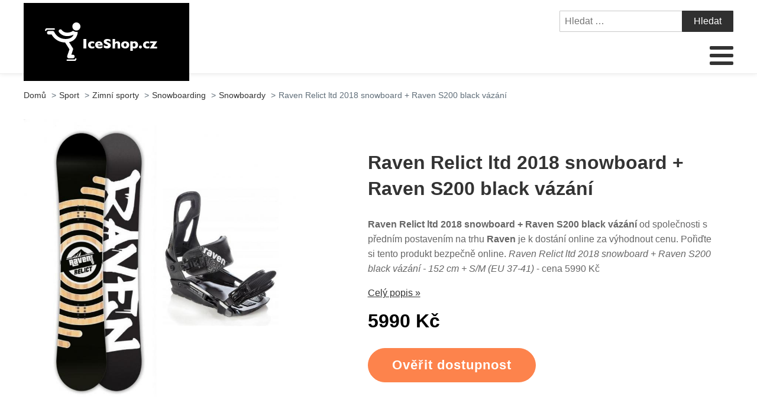

--- FILE ---
content_type: text/html; charset=UTF-8
request_url: https://www.iceshop.cz/raven-relict-ltd-2018-snowboard-raven-s200-black-vazani/
body_size: 16025
content:
<!DOCTYPE html>
<html lang="cs" >
<head>
<meta charset="UTF-8">
<meta name="viewport" content="width=device-width, initial-scale=1.0">
<!-- WP_HEAD() START -->
<title>Raven Relict ltd 2018 snowboard + Raven S200 black vázání | IceShop.cz</title>
<meta name="description" content="Raven Relict ltd 2018 snowboard + Raven S200 black vázání od známého dodavatele Raven je u nás k dispozici opravdu výhodně. Pořidťe si kvalitní zboží u nás online za bezkonkurenční ceny. Raven Relict ltd 2018 snowboard + Raven S200 black vázání - 152 cm + S/M (EU 37-41) , produkt koupíte&hellip;">
<meta name="robots" content="index, follow">
<meta name="googlebot" content="index, follow, max-snippet:-1, max-image-preview:large, max-video-preview:-1">
<meta name="bingbot" content="index, follow, max-snippet:-1, max-image-preview:large, max-video-preview:-1">
<link rel="canonical" href="https://www.iceshop.cz/raven-relict-ltd-2018-snowboard-raven-s200-black-vazani/">
<link rel='stylesheet' id='wp-block-library-css' href='https://www.iceshop.cz/wp-includes/css/dist/block-library/style.min.css?ver=1fd5269a5d4a6ccb77e77813cf6dc5bb' type='text/css' media='all' />
<link rel='stylesheet' id='a-z-listing-block-css' href='https://www.iceshop.cz/wp-content/plugins/a-z-listing/css/a-z-listing-default.css?ver=4.3.1' type='text/css' media='all' />
<style id='wpseopress-local-business-style-inline-css' type='text/css'>
span.wp-block-wpseopress-local-business-field{margin-right:8px}

</style>
<link rel='stylesheet' id='classic-theme-styles-css' href='https://www.iceshop.cz/wp-includes/css/classic-themes.min.css?ver=1fd5269a5d4a6ccb77e77813cf6dc5bb' type='text/css' media='all' />
<style id='global-styles-inline-css' type='text/css'>
body{--wp--preset--color--black: #000000;--wp--preset--color--cyan-bluish-gray: #abb8c3;--wp--preset--color--white: #ffffff;--wp--preset--color--pale-pink: #f78da7;--wp--preset--color--vivid-red: #cf2e2e;--wp--preset--color--luminous-vivid-orange: #ff6900;--wp--preset--color--luminous-vivid-amber: #fcb900;--wp--preset--color--light-green-cyan: #7bdcb5;--wp--preset--color--vivid-green-cyan: #00d084;--wp--preset--color--pale-cyan-blue: #8ed1fc;--wp--preset--color--vivid-cyan-blue: #0693e3;--wp--preset--color--vivid-purple: #9b51e0;--wp--preset--gradient--vivid-cyan-blue-to-vivid-purple: linear-gradient(135deg,rgba(6,147,227,1) 0%,rgb(155,81,224) 100%);--wp--preset--gradient--light-green-cyan-to-vivid-green-cyan: linear-gradient(135deg,rgb(122,220,180) 0%,rgb(0,208,130) 100%);--wp--preset--gradient--luminous-vivid-amber-to-luminous-vivid-orange: linear-gradient(135deg,rgba(252,185,0,1) 0%,rgba(255,105,0,1) 100%);--wp--preset--gradient--luminous-vivid-orange-to-vivid-red: linear-gradient(135deg,rgba(255,105,0,1) 0%,rgb(207,46,46) 100%);--wp--preset--gradient--very-light-gray-to-cyan-bluish-gray: linear-gradient(135deg,rgb(238,238,238) 0%,rgb(169,184,195) 100%);--wp--preset--gradient--cool-to-warm-spectrum: linear-gradient(135deg,rgb(74,234,220) 0%,rgb(151,120,209) 20%,rgb(207,42,186) 40%,rgb(238,44,130) 60%,rgb(251,105,98) 80%,rgb(254,248,76) 100%);--wp--preset--gradient--blush-light-purple: linear-gradient(135deg,rgb(255,206,236) 0%,rgb(152,150,240) 100%);--wp--preset--gradient--blush-bordeaux: linear-gradient(135deg,rgb(254,205,165) 0%,rgb(254,45,45) 50%,rgb(107,0,62) 100%);--wp--preset--gradient--luminous-dusk: linear-gradient(135deg,rgb(255,203,112) 0%,rgb(199,81,192) 50%,rgb(65,88,208) 100%);--wp--preset--gradient--pale-ocean: linear-gradient(135deg,rgb(255,245,203) 0%,rgb(182,227,212) 50%,rgb(51,167,181) 100%);--wp--preset--gradient--electric-grass: linear-gradient(135deg,rgb(202,248,128) 0%,rgb(113,206,126) 100%);--wp--preset--gradient--midnight: linear-gradient(135deg,rgb(2,3,129) 0%,rgb(40,116,252) 100%);--wp--preset--duotone--dark-grayscale: url('#wp-duotone-dark-grayscale');--wp--preset--duotone--grayscale: url('#wp-duotone-grayscale');--wp--preset--duotone--purple-yellow: url('#wp-duotone-purple-yellow');--wp--preset--duotone--blue-red: url('#wp-duotone-blue-red');--wp--preset--duotone--midnight: url('#wp-duotone-midnight');--wp--preset--duotone--magenta-yellow: url('#wp-duotone-magenta-yellow');--wp--preset--duotone--purple-green: url('#wp-duotone-purple-green');--wp--preset--duotone--blue-orange: url('#wp-duotone-blue-orange');--wp--preset--font-size--small: 13px;--wp--preset--font-size--medium: 20px;--wp--preset--font-size--large: 36px;--wp--preset--font-size--x-large: 42px;--wp--preset--spacing--20: 0.44rem;--wp--preset--spacing--30: 0.67rem;--wp--preset--spacing--40: 1rem;--wp--preset--spacing--50: 1.5rem;--wp--preset--spacing--60: 2.25rem;--wp--preset--spacing--70: 3.38rem;--wp--preset--spacing--80: 5.06rem;--wp--preset--shadow--natural: 6px 6px 9px rgba(0, 0, 0, 0.2);--wp--preset--shadow--deep: 12px 12px 50px rgba(0, 0, 0, 0.4);--wp--preset--shadow--sharp: 6px 6px 0px rgba(0, 0, 0, 0.2);--wp--preset--shadow--outlined: 6px 6px 0px -3px rgba(255, 255, 255, 1), 6px 6px rgba(0, 0, 0, 1);--wp--preset--shadow--crisp: 6px 6px 0px rgba(0, 0, 0, 1);}:where(.is-layout-flex){gap: 0.5em;}body .is-layout-flow > .alignleft{float: left;margin-inline-start: 0;margin-inline-end: 2em;}body .is-layout-flow > .alignright{float: right;margin-inline-start: 2em;margin-inline-end: 0;}body .is-layout-flow > .aligncenter{margin-left: auto !important;margin-right: auto !important;}body .is-layout-constrained > .alignleft{float: left;margin-inline-start: 0;margin-inline-end: 2em;}body .is-layout-constrained > .alignright{float: right;margin-inline-start: 2em;margin-inline-end: 0;}body .is-layout-constrained > .aligncenter{margin-left: auto !important;margin-right: auto !important;}body .is-layout-constrained > :where(:not(.alignleft):not(.alignright):not(.alignfull)){max-width: var(--wp--style--global--content-size);margin-left: auto !important;margin-right: auto !important;}body .is-layout-constrained > .alignwide{max-width: var(--wp--style--global--wide-size);}body .is-layout-flex{display: flex;}body .is-layout-flex{flex-wrap: wrap;align-items: center;}body .is-layout-flex > *{margin: 0;}:where(.wp-block-columns.is-layout-flex){gap: 2em;}.has-black-color{color: var(--wp--preset--color--black) !important;}.has-cyan-bluish-gray-color{color: var(--wp--preset--color--cyan-bluish-gray) !important;}.has-white-color{color: var(--wp--preset--color--white) !important;}.has-pale-pink-color{color: var(--wp--preset--color--pale-pink) !important;}.has-vivid-red-color{color: var(--wp--preset--color--vivid-red) !important;}.has-luminous-vivid-orange-color{color: var(--wp--preset--color--luminous-vivid-orange) !important;}.has-luminous-vivid-amber-color{color: var(--wp--preset--color--luminous-vivid-amber) !important;}.has-light-green-cyan-color{color: var(--wp--preset--color--light-green-cyan) !important;}.has-vivid-green-cyan-color{color: var(--wp--preset--color--vivid-green-cyan) !important;}.has-pale-cyan-blue-color{color: var(--wp--preset--color--pale-cyan-blue) !important;}.has-vivid-cyan-blue-color{color: var(--wp--preset--color--vivid-cyan-blue) !important;}.has-vivid-purple-color{color: var(--wp--preset--color--vivid-purple) !important;}.has-black-background-color{background-color: var(--wp--preset--color--black) !important;}.has-cyan-bluish-gray-background-color{background-color: var(--wp--preset--color--cyan-bluish-gray) !important;}.has-white-background-color{background-color: var(--wp--preset--color--white) !important;}.has-pale-pink-background-color{background-color: var(--wp--preset--color--pale-pink) !important;}.has-vivid-red-background-color{background-color: var(--wp--preset--color--vivid-red) !important;}.has-luminous-vivid-orange-background-color{background-color: var(--wp--preset--color--luminous-vivid-orange) !important;}.has-luminous-vivid-amber-background-color{background-color: var(--wp--preset--color--luminous-vivid-amber) !important;}.has-light-green-cyan-background-color{background-color: var(--wp--preset--color--light-green-cyan) !important;}.has-vivid-green-cyan-background-color{background-color: var(--wp--preset--color--vivid-green-cyan) !important;}.has-pale-cyan-blue-background-color{background-color: var(--wp--preset--color--pale-cyan-blue) !important;}.has-vivid-cyan-blue-background-color{background-color: var(--wp--preset--color--vivid-cyan-blue) !important;}.has-vivid-purple-background-color{background-color: var(--wp--preset--color--vivid-purple) !important;}.has-black-border-color{border-color: var(--wp--preset--color--black) !important;}.has-cyan-bluish-gray-border-color{border-color: var(--wp--preset--color--cyan-bluish-gray) !important;}.has-white-border-color{border-color: var(--wp--preset--color--white) !important;}.has-pale-pink-border-color{border-color: var(--wp--preset--color--pale-pink) !important;}.has-vivid-red-border-color{border-color: var(--wp--preset--color--vivid-red) !important;}.has-luminous-vivid-orange-border-color{border-color: var(--wp--preset--color--luminous-vivid-orange) !important;}.has-luminous-vivid-amber-border-color{border-color: var(--wp--preset--color--luminous-vivid-amber) !important;}.has-light-green-cyan-border-color{border-color: var(--wp--preset--color--light-green-cyan) !important;}.has-vivid-green-cyan-border-color{border-color: var(--wp--preset--color--vivid-green-cyan) !important;}.has-pale-cyan-blue-border-color{border-color: var(--wp--preset--color--pale-cyan-blue) !important;}.has-vivid-cyan-blue-border-color{border-color: var(--wp--preset--color--vivid-cyan-blue) !important;}.has-vivid-purple-border-color{border-color: var(--wp--preset--color--vivid-purple) !important;}.has-vivid-cyan-blue-to-vivid-purple-gradient-background{background: var(--wp--preset--gradient--vivid-cyan-blue-to-vivid-purple) !important;}.has-light-green-cyan-to-vivid-green-cyan-gradient-background{background: var(--wp--preset--gradient--light-green-cyan-to-vivid-green-cyan) !important;}.has-luminous-vivid-amber-to-luminous-vivid-orange-gradient-background{background: var(--wp--preset--gradient--luminous-vivid-amber-to-luminous-vivid-orange) !important;}.has-luminous-vivid-orange-to-vivid-red-gradient-background{background: var(--wp--preset--gradient--luminous-vivid-orange-to-vivid-red) !important;}.has-very-light-gray-to-cyan-bluish-gray-gradient-background{background: var(--wp--preset--gradient--very-light-gray-to-cyan-bluish-gray) !important;}.has-cool-to-warm-spectrum-gradient-background{background: var(--wp--preset--gradient--cool-to-warm-spectrum) !important;}.has-blush-light-purple-gradient-background{background: var(--wp--preset--gradient--blush-light-purple) !important;}.has-blush-bordeaux-gradient-background{background: var(--wp--preset--gradient--blush-bordeaux) !important;}.has-luminous-dusk-gradient-background{background: var(--wp--preset--gradient--luminous-dusk) !important;}.has-pale-ocean-gradient-background{background: var(--wp--preset--gradient--pale-ocean) !important;}.has-electric-grass-gradient-background{background: var(--wp--preset--gradient--electric-grass) !important;}.has-midnight-gradient-background{background: var(--wp--preset--gradient--midnight) !important;}.has-small-font-size{font-size: var(--wp--preset--font-size--small) !important;}.has-medium-font-size{font-size: var(--wp--preset--font-size--medium) !important;}.has-large-font-size{font-size: var(--wp--preset--font-size--large) !important;}.has-x-large-font-size{font-size: var(--wp--preset--font-size--x-large) !important;}
.wp-block-navigation a:where(:not(.wp-element-button)){color: inherit;}
:where(.wp-block-columns.is-layout-flex){gap: 2em;}
.wp-block-pullquote{font-size: 1.5em;line-height: 1.6;}
</style>
<link rel='stylesheet' id='kk-star-ratings-css' href='https://www.iceshop.cz/wp-content/plugins/kk-star-ratings/public/css/kk-star-ratings.css?ver=999999999' type='text/css' media='all' />
<style id='kk-star-ratings-inline-css' type='text/css'>
.kk-star-ratings .kksr-stars .kksr-star {
        margin-right: 5px;
    }
    [dir="rtl"] .kk-star-ratings .kksr-stars .kksr-star {
        margin-left: 5px;
        margin-right: 0;
    }
</style>
<link rel='stylesheet' id='oxygen-css' href='https://www.iceshop.cz/wp-content/plugins/oxygen/component-framework/oxygen.css?ver=4.5' type='text/css' media='all' />
<link rel='stylesheet' id='dashicons-css' href='https://www.iceshop.cz/wp-includes/css/dashicons.min.css?ver=1fd5269a5d4a6ccb77e77813cf6dc5bb' type='text/css' media='all' />
<link rel='stylesheet' id='a-z-listing-css' href='https://www.iceshop.cz/wp-content/plugins/a-z-listing/css/a-z-listing-default.css?ver=4.3.1' type='text/css' media='all' />
<link rel='stylesheet' id='wh-style-css' href='https://www.iceshop.cz/wp-content/plugins/search-whisper//css/whisperer.css?ver=1fd5269a5d4a6ccb77e77813cf6dc5bb' type='text/css' media='all' />
<script type='text/javascript' src='https://www.iceshop.cz/wp-includes/js/jquery/jquery.min.js?ver=3.6.4' id='jquery-core-js'></script>
<script type='text/javascript' id='wh-scripts-js-extra'>
/* <![CDATA[ */
var wh_scripts = {"ajax_url":"https:\/\/www.iceshop.cz\/wp-admin\/admin-ajax.php","home_url":"https:\/\/www.iceshop.cz\/"};
/* ]]> */
</script>
<script type='text/javascript' src='https://www.iceshop.cz/wp-content/plugins/search-whisper//js/i-functions.js?ver=1.0' id='wh-scripts-js'></script>
<link rel="https://api.w.org/" href="https://www.iceshop.cz/wp-json/" /><link rel="alternate" type="application/json" href="https://www.iceshop.cz/wp-json/wp/v2/posts/15876" /><link rel='shortlink' href='https://www.iceshop.cz/?p=15876' />
<link rel="alternate" type="application/json+oembed" href="https://www.iceshop.cz/wp-json/oembed/1.0/embed?url=https%3A%2F%2Fwww.iceshop.cz%2Fraven-relict-ltd-2018-snowboard-raven-s200-black-vazani%2F" />
<link rel="alternate" type="text/xml+oembed" href="https://www.iceshop.cz/wp-json/oembed/1.0/embed?url=https%3A%2F%2Fwww.iceshop.cz%2Fraven-relict-ltd-2018-snowboard-raven-s200-black-vazani%2F&#038;format=xml" />
<script type="application/ld+json">{
    "@context": "https://schema.org/",
    "@type": "Product",
    "sku": "{sku}",
    "name": "{title}",
    "gtin": "{gtin}",
    "description": "{popis}",
    "image": "{image}",
        
    "offers": {
        "@type": "Offer",
        "price": "{price}",
        "priceCurrency": "CZK",
        "itemCondition": "http://schema.org/NewCondition",
        "availability": "http://schema.org/InStock",
        "url": "{url}"
    },            
    "brand": {
        "@type": "Thing",
        "name": "{brand}"
    },       
    "aggregateRating": {
        "@type": "AggregateRating",
        "ratingValue": "{score}",
        "bestRating": "{best}",
        "ratingCount": "{count}"
    }
}</script><style>.breadcrumb {list-style: none;margin:0}.breadcrumb li {margin:0;display:inline-block;position:relative;}.breadcrumb li::after{content:' > ';margin-left:5px;margin-right:5px;}.breadcrumb li:last-child::after{display:none}</style><link rel="icon" href="https://www.iceshop.cz/wp-content/uploads/2021/10/favicon.png" sizes="32x32" />
<link rel="icon" href="https://www.iceshop.cz/wp-content/uploads/2021/10/favicon.png" sizes="192x192" />
<link rel="apple-touch-icon" href="https://www.iceshop.cz/wp-content/uploads/2021/10/favicon.png" />
<meta name="msapplication-TileImage" content="https://www.iceshop.cz/wp-content/uploads/2021/10/favicon.png" />
<link rel='stylesheet' id='oxygen-cache-295-css' href='//iceshop.cz/wp-content/uploads/oxygen/css/od-stejneho-vyrobce-detail-produktu-295.css?cache=1623931606&#038;ver=1fd5269a5d4a6ccb77e77813cf6dc5bb' type='text/css' media='all' />
<link rel='stylesheet' id='oxygen-cache-296-css' href='//iceshop.cz/wp-content/uploads/oxygen/css/produkty-ze-stejne-kategorie-detail-produktu-296.css?cache=1627373180&#038;ver=1fd5269a5d4a6ccb77e77813cf6dc5bb' type='text/css' media='all' />
<link rel='stylesheet' id='oxygen-cache-293-css' href='//iceshop.cz/wp-content/uploads/oxygen/css/podobne-produkty-detail-produktu-293.css?cache=1633683646&#038;ver=1fd5269a5d4a6ccb77e77813cf6dc5bb' type='text/css' media='all' />
<link rel='stylesheet' id='oxygen-cache-344-css' href='//iceshop.cz/wp-content/uploads/oxygen/css/main-single-344.css?cache=1634585611&#038;ver=1fd5269a5d4a6ccb77e77813cf6dc5bb' type='text/css' media='all' />
<link rel='stylesheet' id='oxygen-cache-10-css' href='//iceshop.cz/wp-content/uploads/oxygen/css/default-post-10.css?cache=1634591361&#038;ver=1fd5269a5d4a6ccb77e77813cf6dc5bb' type='text/css' media='all' />
<link rel='stylesheet' id='oxygen-universal-styles-css' href='//www.iceshop.cz/wp-content/uploads/oxygen/css/universal.css?cache=1638598457&#038;ver=1fd5269a5d4a6ccb77e77813cf6dc5bb' type='text/css' media='all' />
<!-- END OF WP_HEAD() -->
</head>
<body class="post-template-default single single-post postid-15876 single-format-standard  wp-embed-responsive oxygen-body" >

<svg xmlns="http://www.w3.org/2000/svg" viewBox="0 0 0 0" width="0" height="0" focusable="false" role="none" style="visibility: hidden; position: absolute; left: -9999px; overflow: hidden;" ><defs><filter id="wp-duotone-dark-grayscale"><feColorMatrix color-interpolation-filters="sRGB" type="matrix" values=" .299 .587 .114 0 0 .299 .587 .114 0 0 .299 .587 .114 0 0 .299 .587 .114 0 0 " /><feComponentTransfer color-interpolation-filters="sRGB" ><feFuncR type="table" tableValues="0 0.49803921568627" /><feFuncG type="table" tableValues="0 0.49803921568627" /><feFuncB type="table" tableValues="0 0.49803921568627" /><feFuncA type="table" tableValues="1 1" /></feComponentTransfer><feComposite in2="SourceGraphic" operator="in" /></filter></defs></svg><svg xmlns="http://www.w3.org/2000/svg" viewBox="0 0 0 0" width="0" height="0" focusable="false" role="none" style="visibility: hidden; position: absolute; left: -9999px; overflow: hidden;" ><defs><filter id="wp-duotone-grayscale"><feColorMatrix color-interpolation-filters="sRGB" type="matrix" values=" .299 .587 .114 0 0 .299 .587 .114 0 0 .299 .587 .114 0 0 .299 .587 .114 0 0 " /><feComponentTransfer color-interpolation-filters="sRGB" ><feFuncR type="table" tableValues="0 1" /><feFuncG type="table" tableValues="0 1" /><feFuncB type="table" tableValues="0 1" /><feFuncA type="table" tableValues="1 1" /></feComponentTransfer><feComposite in2="SourceGraphic" operator="in" /></filter></defs></svg><svg xmlns="http://www.w3.org/2000/svg" viewBox="0 0 0 0" width="0" height="0" focusable="false" role="none" style="visibility: hidden; position: absolute; left: -9999px; overflow: hidden;" ><defs><filter id="wp-duotone-purple-yellow"><feColorMatrix color-interpolation-filters="sRGB" type="matrix" values=" .299 .587 .114 0 0 .299 .587 .114 0 0 .299 .587 .114 0 0 .299 .587 .114 0 0 " /><feComponentTransfer color-interpolation-filters="sRGB" ><feFuncR type="table" tableValues="0.54901960784314 0.98823529411765" /><feFuncG type="table" tableValues="0 1" /><feFuncB type="table" tableValues="0.71764705882353 0.25490196078431" /><feFuncA type="table" tableValues="1 1" /></feComponentTransfer><feComposite in2="SourceGraphic" operator="in" /></filter></defs></svg><svg xmlns="http://www.w3.org/2000/svg" viewBox="0 0 0 0" width="0" height="0" focusable="false" role="none" style="visibility: hidden; position: absolute; left: -9999px; overflow: hidden;" ><defs><filter id="wp-duotone-blue-red"><feColorMatrix color-interpolation-filters="sRGB" type="matrix" values=" .299 .587 .114 0 0 .299 .587 .114 0 0 .299 .587 .114 0 0 .299 .587 .114 0 0 " /><feComponentTransfer color-interpolation-filters="sRGB" ><feFuncR type="table" tableValues="0 1" /><feFuncG type="table" tableValues="0 0.27843137254902" /><feFuncB type="table" tableValues="0.5921568627451 0.27843137254902" /><feFuncA type="table" tableValues="1 1" /></feComponentTransfer><feComposite in2="SourceGraphic" operator="in" /></filter></defs></svg><svg xmlns="http://www.w3.org/2000/svg" viewBox="0 0 0 0" width="0" height="0" focusable="false" role="none" style="visibility: hidden; position: absolute; left: -9999px; overflow: hidden;" ><defs><filter id="wp-duotone-midnight"><feColorMatrix color-interpolation-filters="sRGB" type="matrix" values=" .299 .587 .114 0 0 .299 .587 .114 0 0 .299 .587 .114 0 0 .299 .587 .114 0 0 " /><feComponentTransfer color-interpolation-filters="sRGB" ><feFuncR type="table" tableValues="0 0" /><feFuncG type="table" tableValues="0 0.64705882352941" /><feFuncB type="table" tableValues="0 1" /><feFuncA type="table" tableValues="1 1" /></feComponentTransfer><feComposite in2="SourceGraphic" operator="in" /></filter></defs></svg><svg xmlns="http://www.w3.org/2000/svg" viewBox="0 0 0 0" width="0" height="0" focusable="false" role="none" style="visibility: hidden; position: absolute; left: -9999px; overflow: hidden;" ><defs><filter id="wp-duotone-magenta-yellow"><feColorMatrix color-interpolation-filters="sRGB" type="matrix" values=" .299 .587 .114 0 0 .299 .587 .114 0 0 .299 .587 .114 0 0 .299 .587 .114 0 0 " /><feComponentTransfer color-interpolation-filters="sRGB" ><feFuncR type="table" tableValues="0.78039215686275 1" /><feFuncG type="table" tableValues="0 0.94901960784314" /><feFuncB type="table" tableValues="0.35294117647059 0.47058823529412" /><feFuncA type="table" tableValues="1 1" /></feComponentTransfer><feComposite in2="SourceGraphic" operator="in" /></filter></defs></svg><svg xmlns="http://www.w3.org/2000/svg" viewBox="0 0 0 0" width="0" height="0" focusable="false" role="none" style="visibility: hidden; position: absolute; left: -9999px; overflow: hidden;" ><defs><filter id="wp-duotone-purple-green"><feColorMatrix color-interpolation-filters="sRGB" type="matrix" values=" .299 .587 .114 0 0 .299 .587 .114 0 0 .299 .587 .114 0 0 .299 .587 .114 0 0 " /><feComponentTransfer color-interpolation-filters="sRGB" ><feFuncR type="table" tableValues="0.65098039215686 0.40392156862745" /><feFuncG type="table" tableValues="0 1" /><feFuncB type="table" tableValues="0.44705882352941 0.4" /><feFuncA type="table" tableValues="1 1" /></feComponentTransfer><feComposite in2="SourceGraphic" operator="in" /></filter></defs></svg><svg xmlns="http://www.w3.org/2000/svg" viewBox="0 0 0 0" width="0" height="0" focusable="false" role="none" style="visibility: hidden; position: absolute; left: -9999px; overflow: hidden;" ><defs><filter id="wp-duotone-blue-orange"><feColorMatrix color-interpolation-filters="sRGB" type="matrix" values=" .299 .587 .114 0 0 .299 .587 .114 0 0 .299 .587 .114 0 0 .299 .587 .114 0 0 " /><feComponentTransfer color-interpolation-filters="sRGB" ><feFuncR type="table" tableValues="0.098039215686275 1" /><feFuncG type="table" tableValues="0 0.66274509803922" /><feFuncB type="table" tableValues="0.84705882352941 0.41960784313725" /><feFuncA type="table" tableValues="1 1" /></feComponentTransfer><feComposite in2="SourceGraphic" operator="in" /></filter></defs></svg>


						<header id="_header-3-4" class="oxy-header-wrapper oxy-overlay-header oxy-header" ><div id="_header_row-4-4" class="oxy-header-row" ><div class="oxy-header-container"><div id="_header_left-5-4" class="oxy-header-left" ><div id="div_block-207-11" class="ct-div-block" ><a id="link-8-4" class="ct-link dentist-header-logo" href="/" target="_self"  ><div id="shortcode-205-12" class="ct-shortcode" ><img src="/wp-content/uploads/2021/10/logo.png" alt="logo" width="220" height="80"></div></a><div id="div_block-216-11" class="ct-div-block" ><div id="div_block-229-11" class="ct-div-block" ><div id="fancy_icon-223-11" class="ct-fancy-icon" ><svg id="svg-fancy_icon-223-11"><use xlink:href="#FontAwesomeicon-search"></use></svg></div><div id="text_block-232-11" class="ct-text-block" >HLEDAT</div></div><div id="div_block-224-11" class="ct-div-block" ><nav id="_nav_menu-210-11" class="oxy-nav-menu oxy-nav-menu-dropdowns oxy-nav-menu-dropdown-arrow" ><div class='oxy-menu-toggle'><div class='oxy-nav-menu-hamburger-wrap'><div class='oxy-nav-menu-hamburger'><div class='oxy-nav-menu-hamburger-line'></div><div class='oxy-nav-menu-hamburger-line'></div><div class='oxy-nav-menu-hamburger-line'></div></div></div></div><div class="menu-main-menu-container"><ul id="menu-main-menu" class="oxy-nav-menu-list"><li id="menu-item-315" class="menu-item menu-item-type-post_type menu-item-object-page menu-item-home menu-item-315"><a href="https://www.iceshop.cz/">Domů</a></li>
<li id="menu-item-40480" class="menu-item menu-item-type-custom menu-item-object-custom menu-item-has-children menu-item-40480"><a href="https://www.iceshop.cz/sport/zimni-sporty/sjezdove-lyzovani/">Sjezdové lyžování</a>
<ul class="sub-menu">
	<li id="menu-item-40481" class="menu-item menu-item-type-custom menu-item-object-custom menu-item-40481"><a href="https://www.iceshop.cz/sport/zimni-sporty/sjezdove-lyzovani/sjezdove-lyze/">Sjezdové lyže</a></li>
	<li id="menu-item-40482" class="menu-item menu-item-type-custom menu-item-object-custom menu-item-40482"><a href="https://www.iceshop.cz/sport/zimni-sporty/sjezdove-lyzovani/lyzarske-boty-sjezdove/">Lyžařské boty sjezdové</a></li>
	<li id="menu-item-40483" class="menu-item menu-item-type-custom menu-item-object-custom menu-item-40483"><a href="https://www.iceshop.cz/sport/zimni-sporty/sjezdove-lyzovani/sjezdove-hulky/">Sjezdové hůlky</a></li>
	<li id="menu-item-40484" class="menu-item menu-item-type-custom menu-item-object-custom menu-item-40484"><a href="https://www.iceshop.cz/sport/zimni-sporty/sjezdove-lyzovani/lyzarske-bryle/">Lyžařské brýle</a></li>
	<li id="menu-item-40485" class="menu-item menu-item-type-custom menu-item-object-custom menu-item-40485"><a href="https://www.iceshop.cz/sport/zimni-sporty/sjezdove-lyzovani/lyzarske-vaky/">Lyžařské vaky</a></li>
	<li id="menu-item-40486" class="menu-item menu-item-type-custom menu-item-object-custom menu-item-40486"><a href="https://www.iceshop.cz/sport/zimni-sporty/sjezdove-lyzovani/sjezdove-vazani/">Sjezdové vázání</a></li>
	<li id="menu-item-40487" class="menu-item menu-item-type-custom menu-item-object-custom menu-item-40487"><a href="https://www.iceshop.cz/sport/zimni-sporty/sjezdove-lyzovani/vaky-na-lyzaky/">Vaky na lyžáky</a></li>
</ul>
</li>
<li id="menu-item-40475" class="menu-item menu-item-type-custom menu-item-object-custom menu-item-has-children menu-item-40475"><a href="https://www.iceshop.cz/sport/zimni-sporty/bezecke-lyzovani/">Běžecké lyžování</a>
<ul class="sub-menu">
	<li id="menu-item-40476" class="menu-item menu-item-type-custom menu-item-object-custom menu-item-40476"><a href="https://www.iceshop.cz/sport/zimni-sporty/bezecke-lyzovani/bezecke-lyze/">Běžecké lyže</a></li>
	<li id="menu-item-40477" class="menu-item menu-item-type-custom menu-item-object-custom menu-item-40477"><a href="https://www.iceshop.cz/sport/zimni-sporty/bezecke-lyzovani/bezecke-hole/">Běžecké hole</a></li>
	<li id="menu-item-40478" class="menu-item menu-item-type-custom menu-item-object-custom menu-item-40478"><a href="https://www.iceshop.cz/sport/zimni-sporty/bezecke-lyzovani/lyzarske-boty-bezecke/">Lyžařské boty běžecké</a></li>
	<li id="menu-item-40479" class="menu-item menu-item-type-custom menu-item-object-custom menu-item-40479"><a href="https://www.iceshop.cz/sport/zimni-sporty/bezecke-lyzovani/vosky-na-bezky/">Vosky na běžky</a></li>
</ul>
</li>
<li id="menu-item-27790" class="menu-item menu-item-type-taxonomy menu-item-object-category current-post-ancestor current-menu-parent current-post-parent menu-item-has-children menu-item-27790"><a href="https://www.iceshop.cz/sport/zimni-sporty/snowboarding/">Snowboarding</a>
<ul class="sub-menu">
	<li id="menu-item-27803" class="menu-item menu-item-type-taxonomy menu-item-object-category current-post-ancestor current-menu-parent current-post-parent menu-item-27803"><a href="https://www.iceshop.cz/sport/zimni-sporty/snowboarding/snowboardy/">Snowboardy</a></li>
	<li id="menu-item-27805" class="menu-item menu-item-type-taxonomy menu-item-object-category menu-item-27805"><a href="https://www.iceshop.cz/sport/zimni-sporty/snowboarding/snowboardove-a-lyzarske-helmy/">Snowboardové a lyžařské helmy</a></li>
	<li id="menu-item-27806" class="menu-item menu-item-type-taxonomy menu-item-object-category menu-item-27806"><a href="https://www.iceshop.cz/sport/zimni-sporty/snowboarding/boty-na-snowboard/">Boty na snowboard</a></li>
	<li id="menu-item-27807" class="menu-item menu-item-type-taxonomy menu-item-object-category menu-item-27807"><a href="https://www.iceshop.cz/sport/zimni-sporty/snowboarding/vazani-na-snowboard/">Vázání na snowboard</a></li>
	<li id="menu-item-27808" class="menu-item menu-item-type-taxonomy menu-item-object-category menu-item-27808"><a href="https://www.iceshop.cz/sport/zimni-sporty/snowboarding/chranice-na-snowboard/">Chrániče na snowboard</a></li>
	<li id="menu-item-27809" class="menu-item menu-item-type-taxonomy menu-item-object-category menu-item-27809"><a href="https://www.iceshop.cz/sport/zimni-sporty/snowboarding/vaky-na-snowboardy/">Vaky na snowboardy</a></li>
	<li id="menu-item-27810" class="menu-item menu-item-type-taxonomy menu-item-object-category menu-item-27810"><a href="https://www.iceshop.cz/sport/zimni-sporty/snowboarding/vosky-na-snowboard/">Vosky na snowboard</a></li>
</ul>
</li>
<li id="menu-item-27789" class="menu-item menu-item-type-taxonomy menu-item-object-category menu-item-has-children menu-item-27789"><a href="https://www.iceshop.cz/sport/zimni-sporty/hokej/">Hokej</a>
<ul class="sub-menu">
	<li id="menu-item-27811" class="menu-item menu-item-type-taxonomy menu-item-object-category menu-item-27811"><a href="https://www.iceshop.cz/sportovni-potreby/zimni-sporty-sportovni-potreby/ledni-brusle/">Lední brusle</a></li>
	<li id="menu-item-27791" class="menu-item menu-item-type-taxonomy menu-item-object-category menu-item-27791"><a href="https://www.iceshop.cz/sport/zimni-sporty/hokej/hokejky/">Hokejky</a></li>
	<li id="menu-item-27795" class="menu-item menu-item-type-taxonomy menu-item-object-category menu-item-27795"><a href="https://www.iceshop.cz/sport/zimni-sporty/hokej/hokejove-chranice-ramen/">Hokejové chrániče ramen</a></li>
	<li id="menu-item-27796" class="menu-item menu-item-type-taxonomy menu-item-object-category menu-item-27796"><a href="https://www.iceshop.cz/sport/zimni-sporty/hokej/hokejove-doplnky/">Hokejové doplňky</a></li>
	<li id="menu-item-27797" class="menu-item menu-item-type-taxonomy menu-item-object-category menu-item-27797"><a href="https://www.iceshop.cz/sport/zimni-sporty/hokej/hokejove-helmy/">Hokejové helmy</a></li>
	<li id="menu-item-27798" class="menu-item menu-item-type-taxonomy menu-item-object-category menu-item-27798"><a href="https://www.iceshop.cz/sport/zimni-sporty/hokej/hokejove-rukavice/">Hokejové rukavice</a></li>
	<li id="menu-item-27799" class="menu-item menu-item-type-taxonomy menu-item-object-category menu-item-27799"><a href="https://www.iceshop.cz/sport/zimni-sporty/hokej/hokejove-kalhoty/">Hokejové kalhoty</a></li>
	<li id="menu-item-27800" class="menu-item menu-item-type-taxonomy menu-item-object-category menu-item-27800"><a href="https://www.iceshop.cz/sport/zimni-sporty/hokej/hokejove-dresy/">Hokejové dresy</a></li>
	<li id="menu-item-27794" class="menu-item menu-item-type-taxonomy menu-item-object-category menu-item-27794"><a href="https://www.iceshop.cz/sport/zimni-sporty/hokej/hokejove-chranice-loktu/">Hokejové chrániče loktů</a></li>
	<li id="menu-item-27793" class="menu-item menu-item-type-taxonomy menu-item-object-category menu-item-27793"><a href="https://www.iceshop.cz/sport/zimni-sporty/hokej/hokejove-chranice-holeni/">Hokejové chrániče holení</a></li>
	<li id="menu-item-27801" class="menu-item menu-item-type-taxonomy menu-item-object-category menu-item-27801"><a href="https://www.iceshop.cz/sport/zimni-sporty/hokej/lapacky-a-vyrazecky/">Lapačky a vyrážečky</a></li>
	<li id="menu-item-27802" class="menu-item menu-item-type-taxonomy menu-item-object-category menu-item-27802"><a href="https://www.iceshop.cz/sport/zimni-sporty/hokej/brankarske-betony/">Brankářské betony</a></li>
</ul>
</li>
<li id="menu-item-27820" class="menu-item menu-item-type-taxonomy menu-item-object-category menu-item-has-children menu-item-27820"><a href="https://www.iceshop.cz/obleceni/">Oblečení</a>
<ul class="sub-menu">
	<li id="menu-item-27829" class="menu-item menu-item-type-taxonomy menu-item-object-category menu-item-27829"><a href="https://www.iceshop.cz/obleceni/panske-obleceni/">Pánské oblečení</a></li>
	<li id="menu-item-27827" class="menu-item menu-item-type-taxonomy menu-item-object-category menu-item-27827"><a href="https://www.iceshop.cz/obleceni/damske-obleceni/">Dámské oblečení</a></li>
	<li id="menu-item-27828" class="menu-item menu-item-type-taxonomy menu-item-object-category menu-item-27828"><a href="https://www.iceshop.cz/obleceni/detske-obleceni/">Dětské oblečení</a></li>
	<li id="menu-item-27864" class="menu-item menu-item-type-taxonomy menu-item-object-category menu-item-27864"><a href="https://www.iceshop.cz/outdoorove-boty/">Outdoorové boty</a></li>
	<li id="menu-item-27835" class="menu-item menu-item-type-taxonomy menu-item-object-category menu-item-27835"><a href="https://www.iceshop.cz/ponozky/">Ponožky</a></li>
	<li id="menu-item-27861" class="menu-item menu-item-type-taxonomy menu-item-object-category menu-item-27861"><a href="https://www.iceshop.cz/mikiny-a-svetry/">Mikiny a svetry</a></li>
	<li id="menu-item-27865" class="menu-item menu-item-type-taxonomy menu-item-object-category menu-item-27865"><a href="https://www.iceshop.cz/kalhoty/">Kalhoty</a></li>
	<li id="menu-item-27840" class="menu-item menu-item-type-taxonomy menu-item-object-category menu-item-27840"><a href="https://www.iceshop.cz/cepice-a-saly/">Čepice a šály</a></li>
	<li id="menu-item-27836" class="menu-item menu-item-type-taxonomy menu-item-object-category menu-item-27836"><a href="https://www.iceshop.cz/rukavice/">Rukavice</a></li>
	<li id="menu-item-27832" class="menu-item menu-item-type-taxonomy menu-item-object-category menu-item-27832"><a href="https://www.iceshop.cz/obleceni/doplnky-obleceni/">Doplňky</a></li>
	<li id="menu-item-27862" class="menu-item menu-item-type-taxonomy menu-item-object-category menu-item-27862"><a href="https://www.iceshop.cz/bundy/">Bundy</a></li>
</ul>
</li>
<li id="menu-item-27833" class="menu-item menu-item-type-taxonomy menu-item-object-category menu-item-has-children menu-item-27833"><a href="https://www.iceshop.cz/termopradlo/">Termoprádlo</a>
<ul class="sub-menu">
	<li id="menu-item-27841" class="menu-item menu-item-type-taxonomy menu-item-object-category menu-item-27841"><a href="https://www.iceshop.cz/termopradlo/tricka-dlouhy-rukav/">Trička dlouhý rukáv</a></li>
	<li id="menu-item-27842" class="menu-item menu-item-type-taxonomy menu-item-object-category menu-item-27842"><a href="https://www.iceshop.cz/termopradlo/tricka-kratky-rukav/">Trička krátký rukáv</a></li>
	<li id="menu-item-27843" class="menu-item menu-item-type-taxonomy menu-item-object-category menu-item-27843"><a href="https://www.iceshop.cz/termopradlo/spodky/">Spodky</a></li>
	<li id="menu-item-27844" class="menu-item menu-item-type-taxonomy menu-item-object-category menu-item-27844"><a href="https://www.iceshop.cz/termopradlo/boxerky/">Boxerky</a></li>
	<li id="menu-item-27845" class="menu-item menu-item-type-taxonomy menu-item-object-category menu-item-27845"><a href="https://www.iceshop.cz/termopradlo/natelniky/">Nátělníky</a></li>
	<li id="menu-item-27846" class="menu-item menu-item-type-taxonomy menu-item-object-category menu-item-27846"><a href="https://www.iceshop.cz/termopradlo/sety/">Sety</a></li>
	<li id="menu-item-27847" class="menu-item menu-item-type-taxonomy menu-item-object-category menu-item-27847"><a href="https://www.iceshop.cz/termopradlo/podprsenky/">Podprsenky</a></li>
	<li id="menu-item-27848" class="menu-item menu-item-type-taxonomy menu-item-object-category menu-item-27848"><a href="https://www.iceshop.cz/termopradlo/kalhotky/">Kalhotky</a></li>
	<li id="menu-item-27849" class="menu-item menu-item-type-taxonomy menu-item-object-category menu-item-27849"><a href="https://www.iceshop.cz/termopradlo/detske-termopradlo/">Dětské termoprádlo</a></li>
</ul>
</li>
<li id="menu-item-27834" class="menu-item menu-item-type-taxonomy menu-item-object-category menu-item-has-children menu-item-27834"><a href="https://www.iceshop.cz/bundy/">Bundy</a>
<ul class="sub-menu">
	<li id="menu-item-27850" class="menu-item menu-item-type-taxonomy menu-item-object-category menu-item-27850"><a href="https://www.iceshop.cz/bundy/zimni-bundy/">Zimní bundy</a></li>
	<li id="menu-item-27851" class="menu-item menu-item-type-taxonomy menu-item-object-category menu-item-27851"><a href="https://www.iceshop.cz/bundy/sportovni-bundy/">Sportovní bundy</a></li>
	<li id="menu-item-27852" class="menu-item menu-item-type-taxonomy menu-item-object-category menu-item-27852"><a href="https://www.iceshop.cz/bundy/outdoorove-bundy/">Outdoorové bundy</a></li>
	<li id="menu-item-27853" class="menu-item menu-item-type-taxonomy menu-item-object-category menu-item-27853"><a href="https://www.iceshop.cz/bundy/softshell-bundy/">Softshell bundy</a></li>
	<li id="menu-item-27856" class="menu-item menu-item-type-taxonomy menu-item-object-category menu-item-27856"><a href="https://www.iceshop.cz/bundy/mestske-bundy/">Městské bundy</a></li>
	<li id="menu-item-27855" class="menu-item menu-item-type-taxonomy menu-item-object-category menu-item-27855"><a href="https://www.iceshop.cz/bundy/fleecove-bundy/">Fleecové bundy</a></li>
	<li id="menu-item-27857" class="menu-item menu-item-type-taxonomy menu-item-object-category menu-item-27857"><a href="https://www.iceshop.cz/bundy/kabaty/">Kabáty</a></li>
	<li id="menu-item-27858" class="menu-item menu-item-type-taxonomy menu-item-object-category menu-item-27858"><a href="https://www.iceshop.cz/bundy/vesty/">Vesty</a></li>
	<li id="menu-item-27860" class="menu-item menu-item-type-taxonomy menu-item-object-category menu-item-27860"><a href="https://www.iceshop.cz/obleceni/panske-obleceni/panske-bundy/">Pánské bundy</a></li>
	<li id="menu-item-27859" class="menu-item menu-item-type-taxonomy menu-item-object-category menu-item-27859"><a href="https://www.iceshop.cz/obleceni/damske-obleceni/damske-bundy/">Dámské bundy</a></li>
	<li id="menu-item-27854" class="menu-item menu-item-type-taxonomy menu-item-object-category menu-item-27854"><a href="https://www.iceshop.cz/obleceni/detske-obleceni/detske-bundy/">Dětské bundy</a></li>
</ul>
</li>
</ul></div></nav><div id="text_block-221-11" class="ct-text-block" >MENU</div></div></div></div></div><div id="_header_center-6-4" class="oxy-header-center" ></div><div id="_header_right-7-4" class="oxy-header-right" ><div id="div_block-60-4" class="ct-div-block" >
                <div id="_search_form-111-12" class="oxy-search-form" >
                <form role="search" method="get" class="search-form" action="https://www.iceshop.cz/">
				<label>
					<span class="screen-reader-text">Vyhledávání</span>
					<input type="search" class="search-field" placeholder="Hledat &hellip;" value="" name="s" />
				</label>
				<input type="submit" class="search-submit" value="Hledat" />
			</form>                </div>
        
        <nav id="_nav_menu-206-11" class="oxy-nav-menu oxy-nav-menu-dropdowns oxy-nav-menu-dropdown-arrow" ><div class='oxy-menu-toggle'><div class='oxy-nav-menu-hamburger-wrap'><div class='oxy-nav-menu-hamburger'><div class='oxy-nav-menu-hamburger-line'></div><div class='oxy-nav-menu-hamburger-line'></div><div class='oxy-nav-menu-hamburger-line'></div></div></div></div><div class="menu-main-menu-container"><ul id="menu-main-menu-1" class="oxy-nav-menu-list"><li class="menu-item menu-item-type-post_type menu-item-object-page menu-item-home menu-item-315"><a href="https://www.iceshop.cz/">Domů</a></li>
<li class="menu-item menu-item-type-custom menu-item-object-custom menu-item-has-children menu-item-40480"><a href="https://www.iceshop.cz/sport/zimni-sporty/sjezdove-lyzovani/">Sjezdové lyžování</a>
<ul class="sub-menu">
	<li class="menu-item menu-item-type-custom menu-item-object-custom menu-item-40481"><a href="https://www.iceshop.cz/sport/zimni-sporty/sjezdove-lyzovani/sjezdove-lyze/">Sjezdové lyže</a></li>
	<li class="menu-item menu-item-type-custom menu-item-object-custom menu-item-40482"><a href="https://www.iceshop.cz/sport/zimni-sporty/sjezdove-lyzovani/lyzarske-boty-sjezdove/">Lyžařské boty sjezdové</a></li>
	<li class="menu-item menu-item-type-custom menu-item-object-custom menu-item-40483"><a href="https://www.iceshop.cz/sport/zimni-sporty/sjezdove-lyzovani/sjezdove-hulky/">Sjezdové hůlky</a></li>
	<li class="menu-item menu-item-type-custom menu-item-object-custom menu-item-40484"><a href="https://www.iceshop.cz/sport/zimni-sporty/sjezdove-lyzovani/lyzarske-bryle/">Lyžařské brýle</a></li>
	<li class="menu-item menu-item-type-custom menu-item-object-custom menu-item-40485"><a href="https://www.iceshop.cz/sport/zimni-sporty/sjezdove-lyzovani/lyzarske-vaky/">Lyžařské vaky</a></li>
	<li class="menu-item menu-item-type-custom menu-item-object-custom menu-item-40486"><a href="https://www.iceshop.cz/sport/zimni-sporty/sjezdove-lyzovani/sjezdove-vazani/">Sjezdové vázání</a></li>
	<li class="menu-item menu-item-type-custom menu-item-object-custom menu-item-40487"><a href="https://www.iceshop.cz/sport/zimni-sporty/sjezdove-lyzovani/vaky-na-lyzaky/">Vaky na lyžáky</a></li>
</ul>
</li>
<li class="menu-item menu-item-type-custom menu-item-object-custom menu-item-has-children menu-item-40475"><a href="https://www.iceshop.cz/sport/zimni-sporty/bezecke-lyzovani/">Běžecké lyžování</a>
<ul class="sub-menu">
	<li class="menu-item menu-item-type-custom menu-item-object-custom menu-item-40476"><a href="https://www.iceshop.cz/sport/zimni-sporty/bezecke-lyzovani/bezecke-lyze/">Běžecké lyže</a></li>
	<li class="menu-item menu-item-type-custom menu-item-object-custom menu-item-40477"><a href="https://www.iceshop.cz/sport/zimni-sporty/bezecke-lyzovani/bezecke-hole/">Běžecké hole</a></li>
	<li class="menu-item menu-item-type-custom menu-item-object-custom menu-item-40478"><a href="https://www.iceshop.cz/sport/zimni-sporty/bezecke-lyzovani/lyzarske-boty-bezecke/">Lyžařské boty běžecké</a></li>
	<li class="menu-item menu-item-type-custom menu-item-object-custom menu-item-40479"><a href="https://www.iceshop.cz/sport/zimni-sporty/bezecke-lyzovani/vosky-na-bezky/">Vosky na běžky</a></li>
</ul>
</li>
<li class="menu-item menu-item-type-taxonomy menu-item-object-category current-post-ancestor current-menu-parent current-post-parent menu-item-has-children menu-item-27790"><a href="https://www.iceshop.cz/sport/zimni-sporty/snowboarding/">Snowboarding</a>
<ul class="sub-menu">
	<li class="menu-item menu-item-type-taxonomy menu-item-object-category current-post-ancestor current-menu-parent current-post-parent menu-item-27803"><a href="https://www.iceshop.cz/sport/zimni-sporty/snowboarding/snowboardy/">Snowboardy</a></li>
	<li class="menu-item menu-item-type-taxonomy menu-item-object-category menu-item-27805"><a href="https://www.iceshop.cz/sport/zimni-sporty/snowboarding/snowboardove-a-lyzarske-helmy/">Snowboardové a lyžařské helmy</a></li>
	<li class="menu-item menu-item-type-taxonomy menu-item-object-category menu-item-27806"><a href="https://www.iceshop.cz/sport/zimni-sporty/snowboarding/boty-na-snowboard/">Boty na snowboard</a></li>
	<li class="menu-item menu-item-type-taxonomy menu-item-object-category menu-item-27807"><a href="https://www.iceshop.cz/sport/zimni-sporty/snowboarding/vazani-na-snowboard/">Vázání na snowboard</a></li>
	<li class="menu-item menu-item-type-taxonomy menu-item-object-category menu-item-27808"><a href="https://www.iceshop.cz/sport/zimni-sporty/snowboarding/chranice-na-snowboard/">Chrániče na snowboard</a></li>
	<li class="menu-item menu-item-type-taxonomy menu-item-object-category menu-item-27809"><a href="https://www.iceshop.cz/sport/zimni-sporty/snowboarding/vaky-na-snowboardy/">Vaky na snowboardy</a></li>
	<li class="menu-item menu-item-type-taxonomy menu-item-object-category menu-item-27810"><a href="https://www.iceshop.cz/sport/zimni-sporty/snowboarding/vosky-na-snowboard/">Vosky na snowboard</a></li>
</ul>
</li>
<li class="menu-item menu-item-type-taxonomy menu-item-object-category menu-item-has-children menu-item-27789"><a href="https://www.iceshop.cz/sport/zimni-sporty/hokej/">Hokej</a>
<ul class="sub-menu">
	<li class="menu-item menu-item-type-taxonomy menu-item-object-category menu-item-27811"><a href="https://www.iceshop.cz/sportovni-potreby/zimni-sporty-sportovni-potreby/ledni-brusle/">Lední brusle</a></li>
	<li class="menu-item menu-item-type-taxonomy menu-item-object-category menu-item-27791"><a href="https://www.iceshop.cz/sport/zimni-sporty/hokej/hokejky/">Hokejky</a></li>
	<li class="menu-item menu-item-type-taxonomy menu-item-object-category menu-item-27795"><a href="https://www.iceshop.cz/sport/zimni-sporty/hokej/hokejove-chranice-ramen/">Hokejové chrániče ramen</a></li>
	<li class="menu-item menu-item-type-taxonomy menu-item-object-category menu-item-27796"><a href="https://www.iceshop.cz/sport/zimni-sporty/hokej/hokejove-doplnky/">Hokejové doplňky</a></li>
	<li class="menu-item menu-item-type-taxonomy menu-item-object-category menu-item-27797"><a href="https://www.iceshop.cz/sport/zimni-sporty/hokej/hokejove-helmy/">Hokejové helmy</a></li>
	<li class="menu-item menu-item-type-taxonomy menu-item-object-category menu-item-27798"><a href="https://www.iceshop.cz/sport/zimni-sporty/hokej/hokejove-rukavice/">Hokejové rukavice</a></li>
	<li class="menu-item menu-item-type-taxonomy menu-item-object-category menu-item-27799"><a href="https://www.iceshop.cz/sport/zimni-sporty/hokej/hokejove-kalhoty/">Hokejové kalhoty</a></li>
	<li class="menu-item menu-item-type-taxonomy menu-item-object-category menu-item-27800"><a href="https://www.iceshop.cz/sport/zimni-sporty/hokej/hokejove-dresy/">Hokejové dresy</a></li>
	<li class="menu-item menu-item-type-taxonomy menu-item-object-category menu-item-27794"><a href="https://www.iceshop.cz/sport/zimni-sporty/hokej/hokejove-chranice-loktu/">Hokejové chrániče loktů</a></li>
	<li class="menu-item menu-item-type-taxonomy menu-item-object-category menu-item-27793"><a href="https://www.iceshop.cz/sport/zimni-sporty/hokej/hokejove-chranice-holeni/">Hokejové chrániče holení</a></li>
	<li class="menu-item menu-item-type-taxonomy menu-item-object-category menu-item-27801"><a href="https://www.iceshop.cz/sport/zimni-sporty/hokej/lapacky-a-vyrazecky/">Lapačky a vyrážečky</a></li>
	<li class="menu-item menu-item-type-taxonomy menu-item-object-category menu-item-27802"><a href="https://www.iceshop.cz/sport/zimni-sporty/hokej/brankarske-betony/">Brankářské betony</a></li>
</ul>
</li>
<li class="menu-item menu-item-type-taxonomy menu-item-object-category menu-item-has-children menu-item-27820"><a href="https://www.iceshop.cz/obleceni/">Oblečení</a>
<ul class="sub-menu">
	<li class="menu-item menu-item-type-taxonomy menu-item-object-category menu-item-27829"><a href="https://www.iceshop.cz/obleceni/panske-obleceni/">Pánské oblečení</a></li>
	<li class="menu-item menu-item-type-taxonomy menu-item-object-category menu-item-27827"><a href="https://www.iceshop.cz/obleceni/damske-obleceni/">Dámské oblečení</a></li>
	<li class="menu-item menu-item-type-taxonomy menu-item-object-category menu-item-27828"><a href="https://www.iceshop.cz/obleceni/detske-obleceni/">Dětské oblečení</a></li>
	<li class="menu-item menu-item-type-taxonomy menu-item-object-category menu-item-27864"><a href="https://www.iceshop.cz/outdoorove-boty/">Outdoorové boty</a></li>
	<li class="menu-item menu-item-type-taxonomy menu-item-object-category menu-item-27835"><a href="https://www.iceshop.cz/ponozky/">Ponožky</a></li>
	<li class="menu-item menu-item-type-taxonomy menu-item-object-category menu-item-27861"><a href="https://www.iceshop.cz/mikiny-a-svetry/">Mikiny a svetry</a></li>
	<li class="menu-item menu-item-type-taxonomy menu-item-object-category menu-item-27865"><a href="https://www.iceshop.cz/kalhoty/">Kalhoty</a></li>
	<li class="menu-item menu-item-type-taxonomy menu-item-object-category menu-item-27840"><a href="https://www.iceshop.cz/cepice-a-saly/">Čepice a šály</a></li>
	<li class="menu-item menu-item-type-taxonomy menu-item-object-category menu-item-27836"><a href="https://www.iceshop.cz/rukavice/">Rukavice</a></li>
	<li class="menu-item menu-item-type-taxonomy menu-item-object-category menu-item-27832"><a href="https://www.iceshop.cz/obleceni/doplnky-obleceni/">Doplňky</a></li>
	<li class="menu-item menu-item-type-taxonomy menu-item-object-category menu-item-27862"><a href="https://www.iceshop.cz/bundy/">Bundy</a></li>
</ul>
</li>
<li class="menu-item menu-item-type-taxonomy menu-item-object-category menu-item-has-children menu-item-27833"><a href="https://www.iceshop.cz/termopradlo/">Termoprádlo</a>
<ul class="sub-menu">
	<li class="menu-item menu-item-type-taxonomy menu-item-object-category menu-item-27841"><a href="https://www.iceshop.cz/termopradlo/tricka-dlouhy-rukav/">Trička dlouhý rukáv</a></li>
	<li class="menu-item menu-item-type-taxonomy menu-item-object-category menu-item-27842"><a href="https://www.iceshop.cz/termopradlo/tricka-kratky-rukav/">Trička krátký rukáv</a></li>
	<li class="menu-item menu-item-type-taxonomy menu-item-object-category menu-item-27843"><a href="https://www.iceshop.cz/termopradlo/spodky/">Spodky</a></li>
	<li class="menu-item menu-item-type-taxonomy menu-item-object-category menu-item-27844"><a href="https://www.iceshop.cz/termopradlo/boxerky/">Boxerky</a></li>
	<li class="menu-item menu-item-type-taxonomy menu-item-object-category menu-item-27845"><a href="https://www.iceshop.cz/termopradlo/natelniky/">Nátělníky</a></li>
	<li class="menu-item menu-item-type-taxonomy menu-item-object-category menu-item-27846"><a href="https://www.iceshop.cz/termopradlo/sety/">Sety</a></li>
	<li class="menu-item menu-item-type-taxonomy menu-item-object-category menu-item-27847"><a href="https://www.iceshop.cz/termopradlo/podprsenky/">Podprsenky</a></li>
	<li class="menu-item menu-item-type-taxonomy menu-item-object-category menu-item-27848"><a href="https://www.iceshop.cz/termopradlo/kalhotky/">Kalhotky</a></li>
	<li class="menu-item menu-item-type-taxonomy menu-item-object-category menu-item-27849"><a href="https://www.iceshop.cz/termopradlo/detske-termopradlo/">Dětské termoprádlo</a></li>
</ul>
</li>
<li class="menu-item menu-item-type-taxonomy menu-item-object-category menu-item-has-children menu-item-27834"><a href="https://www.iceshop.cz/bundy/">Bundy</a>
<ul class="sub-menu">
	<li class="menu-item menu-item-type-taxonomy menu-item-object-category menu-item-27850"><a href="https://www.iceshop.cz/bundy/zimni-bundy/">Zimní bundy</a></li>
	<li class="menu-item menu-item-type-taxonomy menu-item-object-category menu-item-27851"><a href="https://www.iceshop.cz/bundy/sportovni-bundy/">Sportovní bundy</a></li>
	<li class="menu-item menu-item-type-taxonomy menu-item-object-category menu-item-27852"><a href="https://www.iceshop.cz/bundy/outdoorove-bundy/">Outdoorové bundy</a></li>
	<li class="menu-item menu-item-type-taxonomy menu-item-object-category menu-item-27853"><a href="https://www.iceshop.cz/bundy/softshell-bundy/">Softshell bundy</a></li>
	<li class="menu-item menu-item-type-taxonomy menu-item-object-category menu-item-27856"><a href="https://www.iceshop.cz/bundy/mestske-bundy/">Městské bundy</a></li>
	<li class="menu-item menu-item-type-taxonomy menu-item-object-category menu-item-27855"><a href="https://www.iceshop.cz/bundy/fleecove-bundy/">Fleecové bundy</a></li>
	<li class="menu-item menu-item-type-taxonomy menu-item-object-category menu-item-27857"><a href="https://www.iceshop.cz/bundy/kabaty/">Kabáty</a></li>
	<li class="menu-item menu-item-type-taxonomy menu-item-object-category menu-item-27858"><a href="https://www.iceshop.cz/bundy/vesty/">Vesty</a></li>
	<li class="menu-item menu-item-type-taxonomy menu-item-object-category menu-item-27860"><a href="https://www.iceshop.cz/obleceni/panske-obleceni/panske-bundy/">Pánské bundy</a></li>
	<li class="menu-item menu-item-type-taxonomy menu-item-object-category menu-item-27859"><a href="https://www.iceshop.cz/obleceni/damske-obleceni/damske-bundy/">Dámské bundy</a></li>
	<li class="menu-item menu-item-type-taxonomy menu-item-object-category menu-item-27854"><a href="https://www.iceshop.cz/obleceni/detske-obleceni/detske-bundy/">Dětské bundy</a></li>
</ul>
</li>
</ul></div></nav></div></div></div></div></header>
		<section id="section-103-11" class=" ct-section" ><div class="ct-section-inner-wrap"><div id="shortcode-101-11" class="ct-shortcode" ><nav  aria-label="breadcrumb"><ol class="breadcrumb" itemscope itemtype="https://schema.org/BreadcrumbList"><li class="breadcrumb-item" itemprop="itemListElement" itemscope itemtype="https://schema.org/ListItem"><a itemscope itemtype="http://schema.org/WebPage" itemprop="item" itemid="https://www.iceshop.cz" href="https://www.iceshop.cz"><span itemprop="name">Domů</span></a><meta itemprop="position" content="1" /></li><li class="breadcrumb-item" itemprop="itemListElement" itemscope itemtype="https://schema.org/ListItem"><a itemscope itemtype="http://schema.org/WebPage" itemprop="item" itemid="https://www.iceshop.cz/sport/" href="https://www.iceshop.cz/sport/"><span itemprop="name">Sport</span></a><meta itemprop="position" content="2" /></li><li class="breadcrumb-item" itemprop="itemListElement" itemscope itemtype="https://schema.org/ListItem"><a itemscope itemtype="http://schema.org/WebPage" itemprop="item" itemid="https://www.iceshop.cz/sport/zimni-sporty/" href="https://www.iceshop.cz/sport/zimni-sporty/"><span itemprop="name">Zimní sporty</span></a><meta itemprop="position" content="3" /></li><li class="breadcrumb-item" itemprop="itemListElement" itemscope itemtype="https://schema.org/ListItem"><a itemscope itemtype="http://schema.org/WebPage" itemprop="item" itemid="https://www.iceshop.cz/sport/zimni-sporty/snowboarding/" href="https://www.iceshop.cz/sport/zimni-sporty/snowboarding/"><span itemprop="name">Snowboarding</span></a><meta itemprop="position" content="4" /></li><li class="breadcrumb-item" itemprop="itemListElement" itemscope itemtype="https://schema.org/ListItem"><a itemscope itemtype="http://schema.org/WebPage" itemprop="item" itemid="https://www.iceshop.cz/sport/zimni-sporty/snowboarding/snowboardy/" href="https://www.iceshop.cz/sport/zimni-sporty/snowboarding/snowboardy/"><span itemprop="name">Snowboardy</span></a><meta itemprop="position" content="5" /></li><li class="breadcrumb-item active" aria-current="page" itemprop="itemListElement" itemscope itemtype="https://schema.org/ListItem"><span itemprop="name">Raven Relict ltd 2018 snowboard + Raven S200 black vázání</span><meta itemprop="position" content="6" /></li></ol></nav></div></div></section><section id="popis" class=" ct-section" ><div class="ct-section-inner-wrap"><div id="new_columns-75-11" class="ct-new-columns" ><div id="div_block-76-11" class="ct-div-block" ><a id="link-115-11" class="ct-link" href="https://www.iceshop.cz/exit/14722" target="_self" rel="nofollow" ><img  id="image-6-22" alt="Raven Relict ltd 2018 snowboard + Raven S200 black vázání - 152 cm + S/M (EU 37-41)" src="https://www.iceshop.cz/wp-content/uploads/2021/10/Raven-Relict-ltd-2018-snowboard-Raven-S200-black-vazani-152-cm-SM-EU-37-41.jpg" class="ct-image"/></a></div><div id="div_block-77-11" class="ct-div-block" ><div id="div_block-44-22" class="ct-div-block" ><h1 id="headline-92-11" class="ct-headline"><span id="span-93-11" class="ct-span" >Raven Relict ltd 2018 snowboard + Raven S200 black vázání</span></h1><div id="blogpost-content" class="ct-text-block dentist-blogpost-content" ><span id="span-51-11" class="ct-span" ><p><strong>Raven Relict ltd 2018 snowboard + Raven S200 black vázání</strong> od společnosti s předním postavením na trhu <strong>Raven</strong> je k dostání online za výhodnout cenu. Pořiďte si tento produkt bezpečně online. <em>Raven Relict ltd 2018 snowboard + Raven S200 black vázání - 152 cm + S/M (EU 37-41)</em> - cena 5990 Kč</p>
</span></div><div id="shortcode-131-11" class="ct-shortcode" ><a href="#cely-popis">Celý popis »</a></div><div id="div_block-183-11" class="ct-div-block" ><div id="text_block-118-11" class="ct-text-block " ><span id="span-119-11" class="ct-span" >5990&nbsp;Kč</span></div></div><a id="link_button-112-11" class="ct-link-button dentist-orange-button" href="https://www.iceshop.cz/exit/14722" target="_self" rel="nofollow" >Ověřit dostupnost</a></div></div></div></div></section><section id="section-685-10" class=" ct-section" ><div class="ct-section-inner-wrap"><div id="_tabs-686-10" class="oxy-tabs-wrapper oxy-tabs" data-oxy-tabs-active-tab-class='tabs-6404-tab-active' data-oxy-tabs-contents-wrapper='_tabs_contents-693-10' ><div id="_tab-687-10" class="oxy-tab tabs-6404-tab tabs-6404-tab-active" ><h2 id="cely-popis" class="ct-shortcode" >Celý popis</h2></div><div id="_tab-688-10" class="oxy-tab tabs-6404-tab tabs-6404-tab-active" ><h2 id="shortcode-581-10" class="ct-shortcode" >Parametry</h2></div><div id="_tab-696-10" class="oxy-tab tabs-6404-tab tabs-6404-tab-active" ><h2 id="shortcode-697-10" class="ct-shortcode" >Hodnocení</h2></div></div><div id="_tabs_contents-693-10" class="oxy-tabs-contents-wrapper oxy-tabs-contents" ><div id="_tab_content-694-10" class="oxy-tab-content tabs-contents-6404-tab  oxy-tabs-contents-content-hidden" ><div id="text_block-97-11" class="ct-text-block dentist-blogpost-content" ><span id="span-98-11" class="ct-span         oxy-stock-content-styles" ><p>Raven Relict ltd 2018 snowboard + Raven S200 black vázání - 152 cm + S/M (EU 37-41). Set produktů za zvýhodněnou cenu. Tenhle snowboard Raven dostal své jméno Relict podle toho, že je v dnešní době opravdu složité najít prkno, které nejen že dobře jezdí a nestojí majlant. Budeš překvapený, s jakou jednoduchostí budeš mít prkno Relict pod kontrolou. </p>
<p> Vázání Raven S200 je plně vybavené, velice odolné vázání s kvalitně polstrovanými přezkami, opěrkou s nastavitelným sklonem, a ráčnami ze skelných vláken pro dlouhou životnost (vázání nemá výklopnou patku). Anatomicky polstrovaný přední i zadní strap, změkčující pad pod patou a špicí. Doporučujeme začátečníkům. <strong>Raven Relict ltd 2018 snowboard</strong> </p>
<p>Tenhle snowboard Raven dostal své jméno Relict podle toho, že je v dnešní době opravdu složité najít prkno, které nejen že dobře jezdí a nestojí majlant. Budeš překvapený, s jakou jednoduchostí budeš mít prkno Relict pod kontrolou. </p>
<p>Tenhle snowboard má slušné držení hrany, stejně tak i pěkný pop. Deska je uvnitř tak spolehlivá, jak to jen jde: topolové jádro, laminace ve dvou směrech s vysokou hustotou vláken a vysoce kvalitní a snadno údržbová skluznice. Relict je super volba pro údery, kteří mají sice rádi jízdu ve všech podmínkách, ale chtějí jen jedno prkno. Další výhodou tohoto snowboardu je nahrazení klasické „toxické“ horní lakované vrstvy. Relict má polykarbonátovou laminaci, která je velmi silná a odolná proti poškrábání. Takže je snowboard Relict šetrnější k životnímu prostředí, ale také výrazně lehčí než tradiční prkna.</p>
<p>Technické informace:<br />
• Allmountain/freestyle<br />
• True twin<br />
• Flat rocker<br />
• Medium flex (střední)<br />
• Jádro z topolového dřeva<br />
• Laminace ve dvou směrech s vysokou hustotou vláken<br />
• Tuhá extrudovaná skluznice<br />
• Polykarbonátová horní vrstva<br />
• Lesklá horní vrstva </p>
<p><strong>Raven S200 black snowboardové vázání</strong> </p>
<p>Vázání Raven S200 je plně vybavené, velice odolné vázání s kvalitně polstrovanými přezkami, opěrkou s nastavitelným sklonem, a ráčnami ze skelných vláken pro dlouhou životnost (vázání nemá výklopnou patku). Anatomicky polstrovaný přední i zadní strap, změkčující pad pod patou a špicí. Doporučujeme začátečníkům. </p>
<p>• Velikosti: S/M (EU37 až EU41), M/L (EU40 až EU 47)<br />
• Bez nářadí stavitelná přední opěrka<br />
• Nylonová základna vyztužená 30% skelnými vlákny<br />
• Anatomický 2D kotníkový strap<br />
• Symetrické sklolaminátové ráčny s chromovým povrchem<br />
• Anatomická opěrka s formovaným EVA polstrováním<br />
• Polstrovaná základna<br />
• Flex 4</p>
<h3>Parametry produktu Raven S200 black snowboardové vázání</h3>
<table>
<tr>
<td>Určení</td>
<td>Unisex</td>
</tr>
</table>
<p><strong>Další vlastnosti</strong>: Délka 152 cm. Šířka Normální. Velikost EU 37-41. Barva černá.  .  .  .  .  .  .  .  .  .  .  .  .  .  .  .  .</p>
</span></div></div><div id="_tab_content-695-10" class="oxy-tab-content tabs-contents-6404-tab  oxy-tabs-contents-content-hidden" ><div id="div_block-94-11" class="ct-div-block" ><div id="div_block-187-11" class="ct-div-block" ><div id="shortcode-583-10" class="ct-shortcode" >Název:</div><div id="text_block-188-11" class="ct-text-block" ><span id="span-138-10" class="ct-span" >Raven Relict ltd 2018 snowboard + Raven S200 black vázání</span></div></div><div id="div_block-195-11" class="ct-div-block" ><div id="shortcode-585-10" class="ct-shortcode" >Výrobce:</div><div id="text_block-197-11" class="ct-text-block" ><span id="span-198-11" class="ct-span" ><a href="https://www.iceshop.cz/b/raven/" rel="tag">Raven</a></span></div></div><div id="div_block-191-11" class="ct-div-block" ><div id="shortcode-587-10" class="ct-shortcode" >Zařazení:</div><div id="text_block-192-11" class="ct-text-block" ><span id="span-193-11" class="ct-span" ><a href="https://www.iceshop.cz/sport/zimni-sporty/snowboarding/" rel="tag">Snowboarding</a>; <a href="https://www.iceshop.cz/sport/zimni-sporty/snowboarding/snowboardy/" rel="tag">Snowboardy</a>; <a href="https://www.iceshop.cz/sport/" rel="tag">Sport</a>; <a href="https://www.iceshop.cz/sport/zimni-sporty/" rel="tag">Zimní sporty</a></span></div></div><div id="div_block-205-11" class="ct-div-block" ><div id="shortcode-588-10" class="ct-shortcode" >SKU:</div><div id="text_block-207-11" class="ct-text-block" ><span id="span-142-11" class="ct-span" >2763802-1590935</span></div></div></div></div><div id="_tab_content-698-10" class="oxy-tab-content tabs-contents-6404-tab  oxy-tabs-contents-content-hidden" ><div id="shortcode-699-10" class="ct-shortcode" ><div style="display: none;"
    class="kk-star-ratings   kksr-disabled"
    data-id="15876"
    data-slug="">
    <div class="kksr-stars">
    <div class="kksr-stars-inactive">
            <div class="kksr-star" data-star="1">
            <div class="kksr-icon" style="width: 15px; height: 15px;"></div>
        </div>
            <div class="kksr-star" data-star="2">
            <div class="kksr-icon" style="width: 15px; height: 15px;"></div>
        </div>
            <div class="kksr-star" data-star="3">
            <div class="kksr-icon" style="width: 15px; height: 15px;"></div>
        </div>
            <div class="kksr-star" data-star="4">
            <div class="kksr-icon" style="width: 15px; height: 15px;"></div>
        </div>
            <div class="kksr-star" data-star="5">
            <div class="kksr-icon" style="width: 15px; height: 15px;"></div>
        </div>
    </div>
    <div class="kksr-stars-active" style="width: 100px;">
            <div class="kksr-star">
            <div class="kksr-icon" style="width: 15px; height: 15px;"></div>
        </div>
            <div class="kksr-star">
            <div class="kksr-icon" style="width: 15px; height: 15px;"></div>
        </div>
            <div class="kksr-star">
            <div class="kksr-icon" style="width: 15px; height: 15px;"></div>
        </div>
            <div class="kksr-star">
            <div class="kksr-icon" style="width: 15px; height: 15px;"></div>
        </div>
            <div class="kksr-star">
            <div class="kksr-icon" style="width: 15px; height: 15px;"></div>
        </div>
    </div>
</div>
    <div class="kksr-legend">
            <strong class="kksr-score">5</strong>
        <span class="kksr-muted">/</span>
        <strong>5</strong>
        <span class="kksr-muted">(</span>
        <strong class="kksr-count">26</strong>
        <span class="kksr-muted">
            Hodnocení        </span>
        <span class="kksr-muted">)</span>
    </div></div>
</div></div></div><script type="text/javascript">var firstTab = document.querySelector('#_tabs_contents-693-10 > .oxy-tabs-contents-content-hidden:first-child'); if(firstTab && firstTab.classList){firstTab.classList.remove("oxy-tabs-contents-content-hidden")};</script></div></section><section id="section-133-11" class=" ct-section" ><div class="ct-section-inner-wrap"><h2 id="shortcode-134-11" class="ct-shortcode" >Mohlo by se vám líbit</h2><div id="_dynamic_list-1-137" class="oxy-dynamic-list"><div id="div_block-2-137-1" class="ct-div-block" data-id="div_block-2-137"><a id="link-40-137-1" class="ct-link" href="https://www.iceshop.cz/exit/7043" target="_self" data-id="link-40-137"><img id="image-9-137-1" alt="ACRA LH0201-110 Hole b&#283;&#382;eck&eacute; Skol 110cm" src="https://www.iceshop.cz/wp-content/uploads/2021/10/ACRA-LH0201-110-Hole-bezecke-Skol-110cm-300x226.jpg" class="ct-image" data-id="image-9-137"><h4 id="headline-41-137-1" class="ct-headline" data-id="headline-41-137"><span id="span-72-137-1" class="ct-span" data-id="span-72-137"><a href="https://www.iceshop.cz/acra-lh0201-110-hole-bezecke-skol-110cm/">ACRA LH0201-110 Hole b&#283;&#382;eck&eacute; Skol 110cm</a></span></h4><div id="div_block-120-137-1" class="ct-div-block" data-id="div_block-120-137"><div id="text_block-88-137-1" class="ct-text-block" data-id="text_block-88-137"><span id="span-104-137-1" class="ct-span" data-id="span-104-137">1099&nbsp;K&#269;</span></div></div></a><a id="link-167-137-1" class="ct-link" href="https://www.iceshop.cz/exit/7043" target="_self" rel="nofollow" data-id="link-167-137"><div id="nestable_shortcode-183-137-1" class="ct-nestable-shortcode link-favourites" data-id="nestable_shortcode-183-137">Detail produktu</div></a></div><div id="div_block-2-137-2" class="ct-div-block" data-id="div_block-2-137"><a id="link-40-137-2" class="ct-link" href="https://www.iceshop.cz/exit/936" target="_self" data-id="link-40-137"><img id="image-9-137-2" alt="Rossignol Electra" src="https://www.iceshop.cz/wp-content/uploads/2021/10/Rossignol-Electra-1-57x300.png" class="ct-image" data-id="image-9-137"><h4 id="headline-41-137-2" class="ct-headline" data-id="headline-41-137"><span id="span-72-137-2" class="ct-span" data-id="span-72-137"><a href="https://www.iceshop.cz/rossignol-electra-2/">Rossignol Electra</a></span></h4><div id="div_block-120-137-2" class="ct-div-block" data-id="div_block-120-137"><div id="text_block-88-137-2" class="ct-text-block" data-id="text_block-88-137"><span id="span-104-137-2" class="ct-span" data-id="span-104-137">599&nbsp;K&#269;</span></div></div></a><a id="link-167-137-2" class="ct-link" href="https://www.iceshop.cz/exit/936" target="_self" rel="nofollow" data-id="link-167-137"><div id="nestable_shortcode-183-137-2" class="ct-nestable-shortcode link-favourites" data-id="nestable_shortcode-183-137">Detail produktu</div></a></div><div id="div_block-2-137-3" class="ct-div-block" data-id="div_block-2-137"><a id="link-40-137-3" class="ct-link" href="https://www.iceshop.cz/exit/37876" target="_self" data-id="link-40-137"><img id="image-9-137-3" alt="Nepromokav&eacute; pono&#382;ky DexShell Running Lite  Blue  S" src="https://www.iceshop.cz/wp-content/uploads/2021/12/Nepromokave-ponozky-DexShell-Running-Lite-Blue-S-300x300.jpg" class="ct-image" data-id="image-9-137"><h4 id="headline-41-137-3" class="ct-headline" data-id="headline-41-137"><span id="span-72-137-3" class="ct-span" data-id="span-72-137"><a href="https://www.iceshop.cz/nepromokave-ponozky-dexshell-running-lite-blue-s/">Nepromokav&eacute; pono&#382;ky DexShell Running Lite  Blue  S</a></span></h4><div id="div_block-120-137-3" class="ct-div-block" data-id="div_block-120-137"><div id="text_block-88-137-3" class="ct-text-block" data-id="text_block-88-137"><span id="span-104-137-3" class="ct-span" data-id="span-104-137">890&nbsp;K&#269;</span></div></div></a><a id="link-167-137-3" class="ct-link" href="https://www.iceshop.cz/exit/37876" target="_self" rel="nofollow" data-id="link-167-137"><div id="nestable_shortcode-183-137-3" class="ct-nestable-shortcode link-favourites" data-id="nestable_shortcode-183-137">Detail produktu</div></a></div><div id="div_block-2-137-4" class="ct-div-block" data-id="div_block-2-137"><a id="link-40-137-4" class="ct-link" href="https://www.iceshop.cz/exit/17862" target="_self" data-id="link-40-137"><img id="image-9-137-4" alt="Winnwell Dres YTH d&#283;tsk&yacute; hokejov&yacute; dres - b&iacute;l&aacute;" src="https://www.iceshop.cz/wp-content/uploads/2021/10/Winnwell-Dres-YTH-detsky-hokejovy-dres-bila-Detska-S-M-300x183.jpg" class="ct-image" data-id="image-9-137"><h4 id="headline-41-137-4" class="ct-headline" data-id="headline-41-137"><span id="span-72-137-4" class="ct-span" data-id="span-72-137"><a href="https://www.iceshop.cz/winnwell-dres-yth-detsky-hokejovy-dres/">Winnwell Dres YTH d&#283;tsk&yacute; hokejov&yacute; dres</a></span></h4><div id="div_block-120-137-4" class="ct-div-block" data-id="div_block-120-137"><div id="text_block-88-137-4" class="ct-text-block" data-id="text_block-88-137"><span id="span-104-137-4" class="ct-span" data-id="span-104-137">349&nbsp;K&#269;</span></div></div></a><a id="link-167-137-4" class="ct-link" href="https://www.iceshop.cz/exit/17862" target="_self" rel="nofollow" data-id="link-167-137"><div id="nestable_shortcode-183-137-4" class="ct-nestable-shortcode link-favourites" data-id="nestable_shortcode-183-137">Detail produktu</div></a></div><div id="div_block-2-137-5" class="ct-div-block" data-id="div_block-2-137"><a id="link-40-137-5" class="ct-link" href="https://www.iceshop.cz/exit/17887" target="_self" data-id="link-40-137"><img id="image-9-137-5" alt="Winnwell Figure Skates d&aacute;msk&eacute; ledn&iacute; brusle - 11.0" src="https://www.iceshop.cz/wp-content/uploads/2021/10/Winnwell-Figure-Skates-damske-ledni-brusle-11.0-45-277x300.jpg" class="ct-image" data-id="image-9-137"><h4 id="headline-41-137-5" class="ct-headline" data-id="headline-41-137"><span id="span-72-137-5" class="ct-span" data-id="span-72-137"><a href="https://www.iceshop.cz/winnwell-figure-skates-damske-ledni-brusle/">Winnwell Figure Skates d&aacute;msk&eacute; ledn&iacute; brusle</a></span></h4><div id="div_block-120-137-5" class="ct-div-block" data-id="div_block-120-137"><div id="text_block-88-137-5" class="ct-text-block" data-id="text_block-88-137"><span id="span-104-137-5" class="ct-span" data-id="span-104-137">1599&nbsp;K&#269;</span></div></div></a><a id="link-167-137-5" class="ct-link" href="https://www.iceshop.cz/exit/17887" target="_self" rel="nofollow" data-id="link-167-137"><div id="nestable_shortcode-183-137-5" class="ct-nestable-shortcode link-favourites" data-id="nestable_shortcode-183-137">Detail produktu</div></a></div><div id="div_block-2-137-6" class="ct-div-block" data-id="div_block-2-137"><a id="link-40-137-6" class="ct-link" href="https://www.iceshop.cz/exit/12627" target="_self" data-id="link-40-137"><img id="image-9-137-6" alt="McKenney Vyr&aacute;&#382;e&#269;ka XPG1 Pro SR - b&iacute;l&aacute;-modr&aacute;-&#269;erven&aacute;" src="https://www.iceshop.cz/wp-content/uploads/2021/10/McKenney-Vyrazecka-XPG1-Pro-SR-bila-modra-cervena-Senior-Klasicky-gard-263x300.jpg" class="ct-image" data-id="image-9-137"><h4 id="headline-41-137-6" class="ct-headline" data-id="headline-41-137"><span id="span-72-137-6" class="ct-span" data-id="span-72-137"><a href="https://www.iceshop.cz/mckenney-vyrazecka-xpg1-pro-sr/">McKenney Vyr&aacute;&#382;e&#269;ka XPG1 Pro SR</a></span></h4><div id="div_block-120-137-6" class="ct-div-block" data-id="div_block-120-137"><div id="text_block-88-137-6" class="ct-text-block" data-id="text_block-88-137"><span id="span-104-137-6" class="ct-span" data-id="span-104-137">6590&nbsp;K&#269;</span></div></div></a><a id="link-167-137-6" class="ct-link" href="https://www.iceshop.cz/exit/12627" target="_self" rel="nofollow" data-id="link-167-137"><div id="nestable_shortcode-183-137-6" class="ct-nestable-shortcode link-favourites" data-id="nestable_shortcode-183-137">Detail produktu</div></a></div>                    
                                            
                                        
                    </div>
</div></section><section id="section-211-11" class=" ct-section" ><div class="ct-section-inner-wrap"><h2 id="shortcode-212-11" class="ct-shortcode" >Další produkty z kategorie</h2><div id="code_block-184-296" class="ct-code-block" ></div><div id="_dynamic_list-1-137" class="oxy-dynamic-list"><div id="div_block-2-137-1" class="ct-div-block" data-id="div_block-2-137"><a id="link-40-137-1" class="ct-link" href="https://www.iceshop.cz/exit/1300" target="_self" data-id="link-40-137"><img id="image-9-137-1" alt="Salomon Sight" src="https://www.iceshop.cz/wp-content/uploads/2021/10/Salomon-Sight-300x286.jpeg" class="ct-image" data-id="image-9-137"><h4 id="headline-41-137-1" class="ct-headline" data-id="headline-41-137"><span id="span-72-137-1" class="ct-span" data-id="span-72-137"><a href="https://www.iceshop.cz/salomon-sight/">Salomon Sight</a></span></h4><div id="div_block-120-137-1" class="ct-div-block" data-id="div_block-120-137"><div id="text_block-88-137-1" class="ct-text-block" data-id="text_block-88-137"><span id="span-104-137-1" class="ct-span" data-id="span-104-137">3949&nbsp;K&#269;</span></div></div></a><a id="link-167-137-1" class="ct-link" href="https://www.iceshop.cz/exit/1300" target="_self" rel="nofollow" data-id="link-167-137"><div id="nestable_shortcode-183-137-1" class="ct-nestable-shortcode link-favourites" data-id="nestable_shortcode-183-137">Detail produktu</div></a></div><div id="div_block-2-137-2" class="ct-div-block" data-id="div_block-2-137"><a id="link-40-137-2" class="ct-link" href="https://www.iceshop.cz/exit/11409" target="_self" data-id="link-40-137"><img id="image-9-137-2" alt="Hatchey Desire 17/18 - L-XL (55-60 cm)" src="https://www.iceshop.cz/wp-content/uploads/2021/10/Hatchey-Desire-1718-L-XL-55-60-cm-300x300.jpg" class="ct-image" data-id="image-9-137"><h4 id="headline-41-137-2" class="ct-headline" data-id="headline-41-137"><span id="span-72-137-2" class="ct-span" data-id="span-72-137"><a href="https://www.iceshop.cz/hatchey-desire-pink/">Hatchey Desire Pink</a></span></h4><div id="div_block-120-137-2" class="ct-div-block" data-id="div_block-120-137"><div id="text_block-88-137-2" class="ct-text-block" data-id="text_block-88-137"><span id="span-104-137-2" class="ct-span" data-id="span-104-137">990&nbsp;K&#269;</span></div></div></a><a id="link-167-137-2" class="ct-link" href="https://www.iceshop.cz/exit/11409" target="_self" rel="nofollow" data-id="link-167-137"><div id="nestable_shortcode-183-137-2" class="ct-nestable-shortcode link-favourites" data-id="nestable_shortcode-183-137">Detail produktu</div></a></div><div id="div_block-2-137-3" class="ct-div-block" data-id="div_block-2-137"><a id="link-40-137-3" class="ct-link" href="https://www.iceshop.cz/exit/1720" target="_self" data-id="link-40-137"><img id="image-9-137-3" alt="DC Shoes Control Step On BOA&reg; Snowboard Boots M" src="https://www.iceshop.cz/wp-content/uploads/2021/10/DC-Shoes-Control-Step-On-BOA%C2%AE-Snowboard-Boots-M-292x300.jpeg" class="ct-image" data-id="image-9-137"><h4 id="headline-41-137-3" class="ct-headline" data-id="headline-41-137"><span id="span-72-137-3" class="ct-span" data-id="span-72-137"><a href="https://www.iceshop.cz/dc-shoes-control-step-on-boa-snowboard-boots-m/">DC Shoes Control Step On BOA&reg; Snowboard Boots M</a></span></h4><div id="div_block-120-137-3" class="ct-div-block" data-id="div_block-120-137"><div id="text_block-88-137-3" class="ct-text-block" data-id="text_block-88-137"><span id="span-104-137-3" class="ct-span" data-id="span-104-137">7899&nbsp;K&#269;</span></div></div></a><a id="link-167-137-3" class="ct-link" href="https://www.iceshop.cz/exit/1720" target="_self" rel="nofollow" data-id="link-167-137"><div id="nestable_shortcode-183-137-3" class="ct-nestable-shortcode link-favourites" data-id="nestable_shortcode-183-137">Detail produktu</div></a></div><div id="div_block-2-137-4" class="ct-div-block" data-id="div_block-2-137"><a id="link-40-137-4" class="ct-link" href="https://www.iceshop.cz/exit/244" target="_self" data-id="link-40-137"><img id="image-9-137-4" alt="Burton FREESTYLE 19/20" src="https://www.iceshop.cz/wp-content/uploads/2021/10/Burton-FREESTYLE-1920-300x300.jpeg" class="ct-image" data-id="image-9-137"><h4 id="headline-41-137-4" class="ct-headline" data-id="headline-41-137"><span id="span-72-137-4" class="ct-span" data-id="span-72-137"><a href="https://www.iceshop.cz/burton-freestyle-19-20/">Burton FREESTYLE 19/20</a></span></h4><div id="div_block-120-137-4" class="ct-div-block" data-id="div_block-120-137"><div id="text_block-88-137-4" class="ct-text-block" data-id="text_block-88-137"><span id="span-104-137-4" class="ct-span" data-id="span-104-137">3599&nbsp;K&#269;</span></div></div></a><a id="link-167-137-4" class="ct-link" href="https://www.iceshop.cz/exit/244" target="_self" rel="nofollow" data-id="link-167-137"><div id="nestable_shortcode-183-137-4" class="ct-nestable-shortcode link-favourites" data-id="nestable_shortcode-183-137">Detail produktu</div></a></div><div id="div_block-2-137-5" class="ct-div-block" data-id="div_block-2-137"><a id="link-40-137-5" class="ct-link" href="https://www.iceshop.cz/exit/10569" target="_self" data-id="link-40-137"><img id="image-9-137-5" alt="Gravity Bandit 20/21 p&aacute;nsk&yacute; snowboard + Gravity G1 black/chilli/pepper v&aacute;z&aacute;n&iacute; - 155 cm + M (EU 39" src="https://www.iceshop.cz/wp-content/uploads/2021/10/Gravity-Bandit-2021-pansky-snowboard-Gravity-G1-blackchillipepper-vazani-155-cm-M-EU-395-415-300x273.jpg" class="ct-image" data-id="image-9-137"><h4 id="headline-41-137-5" class="ct-headline" data-id="headline-41-137"><span id="span-72-137-5" class="ct-span" data-id="span-72-137"><a href="https://www.iceshop.cz/gravity-bandit-20-21-pansky-snowboard-gravity-g1-black-chilli-pepper-vazani/">Gravity Bandit 20/21 p&aacute;nsk&yacute; snowboard + Gravity G1 black/chilli/pepper v&aacute;z&aacute;n&iacute;</a></span></h4><div id="div_block-120-137-5" class="ct-div-block" data-id="div_block-120-137"><div id="text_block-88-137-5" class="ct-text-block" data-id="text_block-88-137"><span id="span-104-137-5" class="ct-span" data-id="span-104-137">7590&nbsp;K&#269;</span></div></div></a><a id="link-167-137-5" class="ct-link" href="https://www.iceshop.cz/exit/10569" target="_self" rel="nofollow" data-id="link-167-137"><div id="nestable_shortcode-183-137-5" class="ct-nestable-shortcode link-favourites" data-id="nestable_shortcode-183-137">Detail produktu</div></a></div><div id="div_block-2-137-6" class="ct-div-block" data-id="div_block-2-137"><a id="link-40-137-6" class="ct-link" href="https://www.iceshop.cz/exit/155" target="_self" data-id="link-40-137"><img id="image-9-137-6" alt="Burton STILETTO 19/20" src="https://www.iceshop.cz/wp-content/uploads/2021/10/Burton-STILETTO-1920-272x300.jpeg" class="ct-image" data-id="image-9-137"><h4 id="headline-41-137-6" class="ct-headline" data-id="headline-41-137"><span id="span-72-137-6" class="ct-span" data-id="span-72-137"><a href="https://www.iceshop.cz/burton-stiletto-19-20/">Burton STILETTO 19/20</a></span></h4><div id="div_block-120-137-6" class="ct-div-block" data-id="div_block-120-137"><div id="text_block-88-137-6" class="ct-text-block" data-id="text_block-88-137"><span id="span-104-137-6" class="ct-span" data-id="span-104-137">2599&nbsp;K&#269;</span></div></div></a><a id="link-167-137-6" class="ct-link" href="https://www.iceshop.cz/exit/155" target="_self" rel="nofollow" data-id="link-167-137"><div id="nestable_shortcode-183-137-6" class="ct-nestable-shortcode link-favourites" data-id="nestable_shortcode-183-137">Detail produktu</div></a></div><div id="div_block-2-137-7" class="ct-div-block" data-id="div_block-2-137"><a id="link-40-137-7" class="ct-link" href="https://www.iceshop.cz/exit/13854" target="_self" data-id="link-40-137"><img id="image-9-137-7" alt="RAVEN ELEMENT 17/18 - 153 cm" src="https://www.iceshop.cz/wp-content/uploads/2021/10/RAVEN-ELEMENT-1718-153-cm-186x300.jpg" class="ct-image" data-id="image-9-137"><h4 id="headline-41-137-7" class="ct-headline" data-id="headline-41-137"><span id="span-72-137-7" class="ct-span" data-id="span-72-137"><a href="https://www.iceshop.cz/raven-element-rocker-carbon-2019-20-snowboard-naradi-zdarma/">Raven Element Rocker carbon 2019/20 snowboard + n&aacute;&#345;ad&iacute; zdarma</a></span></h4><div id="div_block-120-137-7" class="ct-div-block" data-id="div_block-120-137"><div id="text_block-88-137-7" class="ct-text-block" data-id="text_block-88-137"><span id="span-104-137-7" class="ct-span" data-id="span-104-137">4990&nbsp;K&#269;</span></div></div></a><a id="link-167-137-7" class="ct-link" href="https://www.iceshop.cz/exit/13854" target="_self" rel="nofollow" data-id="link-167-137"><div id="nestable_shortcode-183-137-7" class="ct-nestable-shortcode link-favourites" data-id="nestable_shortcode-183-137">Detail produktu</div></a></div><div id="div_block-2-137-8" class="ct-div-block" data-id="div_block-2-137"><a id="link-40-137-8" class="ct-link" href="https://www.iceshop.cz/exit/14682" target="_self" data-id="link-40-137"><img id="image-9-137-8" alt="RAVEN PULSE 17/18 - 159 cm Wide" src="https://www.iceshop.cz/wp-content/uploads/2021/10/RAVEN-PULSE-1718-159-cm-Wide-169x300.jpg" class="ct-image" data-id="image-9-137"><h4 id="headline-41-137-8" class="ct-headline" data-id="headline-41-137"><span id="span-72-137-8" class="ct-span" data-id="span-72-137"><a href="https://www.iceshop.cz/raven-pulse-2019-20-snowboard-naradi-zdarma/">Raven Pulse 2019/20 snowboard + n&aacute;&#345;ad&iacute; zdarma</a></span></h4><div id="div_block-120-137-8" class="ct-div-block" data-id="div_block-120-137"><div id="text_block-88-137-8" class="ct-text-block" data-id="text_block-88-137"><span id="span-104-137-8" class="ct-span" data-id="span-104-137">4790&nbsp;K&#269;</span></div></div></a><a id="link-167-137-8" class="ct-link" href="https://www.iceshop.cz/exit/14682" target="_self" rel="nofollow" data-id="link-167-137"><div id="nestable_shortcode-183-137-8" class="ct-nestable-shortcode link-favourites" data-id="nestable_shortcode-183-137">Detail produktu</div></a></div><div id="div_block-2-137-9" class="ct-div-block" data-id="div_block-2-137"><a id="link-40-137-9" class="ct-link" href="https://www.iceshop.cz/exit/303" target="_self" data-id="link-40-137"><img id="image-9-137-9" alt="GNU Asym Pro Choice C3 19/20" src="https://www.iceshop.cz/wp-content/uploads/2021/10/GNU-Asym-Pro-Choice-C3-1920-220x300.jpeg" class="ct-image" data-id="image-9-137"><h4 id="headline-41-137-9" class="ct-headline" data-id="headline-41-137"><span id="span-72-137-9" class="ct-span" data-id="span-72-137"><a href="https://www.iceshop.cz/gnu-asym-pro-choice-c3-19-20/">GNU Asym Pro Choice C3 19/20</a></span></h4><div id="div_block-120-137-9" class="ct-div-block" data-id="div_block-120-137"><div id="text_block-88-137-9" class="ct-text-block" data-id="text_block-88-137"><span id="span-104-137-9" class="ct-span" data-id="span-104-137">11149&nbsp;K&#269;</span></div></div></a><a id="link-167-137-9" class="ct-link" href="https://www.iceshop.cz/exit/303" target="_self" rel="nofollow" data-id="link-167-137"><div id="nestable_shortcode-183-137-9" class="ct-nestable-shortcode link-favourites" data-id="nestable_shortcode-183-137">Detail produktu</div></a></div><div id="div_block-2-137-10" class="ct-div-block" data-id="div_block-2-137"><a id="link-40-137-10" class="ct-link" href="https://www.iceshop.cz/exit/10103" target="_self" data-id="link-40-137"><img id="image-9-137-10" alt="Etape Pure chr&aacute;ni&#269; p&aacute;te&#345;e &#269;ern&aacute;-b&iacute;l&aacute; - S" src="https://www.iceshop.cz/wp-content/uploads/2021/10/Etape-Pure-chranic-patere-cerna-bila-S-300x300.jpg" class="ct-image" data-id="image-9-137"><h4 id="headline-41-137-10" class="ct-headline" data-id="headline-41-137"><span id="span-72-137-10" class="ct-span" data-id="span-72-137"><a href="https://www.iceshop.cz/etape-pure-chranic-patere-cerna-bila/">Etape Pure chr&aacute;ni&#269; p&aacute;te&#345;e &#269;ern&aacute;-b&iacute;l&aacute;</a></span></h4><div id="div_block-120-137-10" class="ct-div-block" data-id="div_block-120-137"><div id="text_block-88-137-10" class="ct-text-block" data-id="text_block-88-137"><span id="span-104-137-10" class="ct-span" data-id="span-104-137">1290&nbsp;K&#269;</span></div></div></a><a id="link-167-137-10" class="ct-link" href="https://www.iceshop.cz/exit/10103" target="_self" rel="nofollow" data-id="link-167-137"><div id="nestable_shortcode-183-137-10" class="ct-nestable-shortcode link-favourites" data-id="nestable_shortcode-183-137">Detail produktu</div></a></div><div id="div_block-2-137-11" class="ct-div-block" data-id="div_block-2-137"><a id="link-40-137-11" class="ct-link" href="https://www.iceshop.cz/exit/14958" target="_self" data-id="link-40-137"><img id="image-9-137-11" alt="Raven Starlet White/Blue/Violet d&aacute;msk&eacute; snowboardov&eacute; v&aacute;z&aacute;n&iacute; + n&aacute;&#345;ad&iacute; zdarma - S (EU 35-39)" src="https://www.iceshop.cz/wp-content/uploads/2021/10/Raven-Starlet-WhiteBlueViolet-damske-snowboardove-vazani-naradi-zdarma-S-EU-35-39-300x284.jpg" class="ct-image" data-id="image-9-137"><h4 id="headline-41-137-11" class="ct-headline" data-id="headline-41-137"><span id="span-72-137-11" class="ct-span" data-id="span-72-137"><a href="https://www.iceshop.cz/raven-starlet-white-blue-violet-damske-snowboardove-vazani-naradi-zdarma/">Raven Starlet White/Blue/Violet d&aacute;msk&eacute; snowboardov&eacute; v&aacute;z&aacute;n&iacute; + n&aacute;&#345;ad&iacute; zdarma</a></span></h4><div id="div_block-120-137-11" class="ct-div-block" data-id="div_block-120-137"><div id="text_block-88-137-11" class="ct-text-block" data-id="text_block-88-137"><span id="span-104-137-11" class="ct-span" data-id="span-104-137">2490&nbsp;K&#269;</span></div></div></a><a id="link-167-137-11" class="ct-link" href="https://www.iceshop.cz/exit/14958" target="_self" rel="nofollow" data-id="link-167-137"><div id="nestable_shortcode-183-137-11" class="ct-nestable-shortcode link-favourites" data-id="nestable_shortcode-183-137">Detail produktu</div></a></div><div id="div_block-2-137-12" class="ct-div-block" data-id="div_block-2-137"><a id="link-40-137-12" class="ct-link" href="https://www.iceshop.cz/exit/14694" target="_self" data-id="link-40-137"><img id="image-9-137-12" alt="Raven Pulse limited 2018 snowboard + n&aacute;&#345;ad&iacute; zdarma - 156 cm" src="https://www.iceshop.cz/wp-content/uploads/2021/10/Raven-Pulse-limited-2018-snowboard-naradi-zdarma-156-cm-162x300.jpg" class="ct-image" data-id="image-9-137"><h4 id="headline-41-137-12" class="ct-headline" data-id="headline-41-137"><span id="span-72-137-12" class="ct-span" data-id="span-72-137"><a href="https://www.iceshop.cz/raven-pulse-limited-2018-snowboard-naradi-zdarma/">Raven Pulse limited 2018 snowboard + n&aacute;&#345;ad&iacute; zdarma</a></span></h4><div id="div_block-120-137-12" class="ct-div-block" data-id="div_block-120-137"><div id="text_block-88-137-12" class="ct-text-block" data-id="text_block-88-137"><span id="span-104-137-12" class="ct-span" data-id="span-104-137">4899&nbsp;K&#269;</span></div></div></a><a id="link-167-137-12" class="ct-link" href="https://www.iceshop.cz/exit/14694" target="_self" rel="nofollow" data-id="link-167-137"><div id="nestable_shortcode-183-137-12" class="ct-nestable-shortcode link-favourites" data-id="nestable_shortcode-183-137">Detail produktu</div></a></div>                    
                                            
                                        
                    </div>
<div id="code_block-185-296" class="ct-code-block" ></div></div></section><section id="section-135-11" class=" ct-section" ><div class="ct-section-inner-wrap"><div id="div_block-208-11" class="ct-div-block" ><h2 id="shortcode-136-11" class="ct-shortcode" >Další produkty od značky</h2><h2 id="headline-209-11" class="ct-headline"><span id="span-210-11" class="ct-span" ><a href="https://www.iceshop.cz/b/raven/" rel="tag">Raven</a></span></h2></div><div id="code_block-244-215" class="ct-code-block" ></div><div id="_dynamic_list-1-137" class="oxy-dynamic-list"><div id="div_block-2-137-1" class="ct-div-block" data-id="div_block-2-137"><a id="link-40-137-1" class="ct-link" href="https://www.iceshop.cz/exit/13581" target="_self" data-id="link-40-137"><img id="image-9-137-1" alt="Raven Aura d&aacute;msk&yacute; snowboard + Raven S200 blue v&aacute;z&aacute;n&iacute; - 140 cm + S/M (EU 37-41)" src="https://www.iceshop.cz/wp-content/uploads/2021/10/Raven-Aura-damsky-snowboard-Raven-S200-blue-vazani-140-cm-SM-EU-37-41-300x285.jpg" class="ct-image" data-id="image-9-137"><h4 id="headline-41-137-1" class="ct-headline" data-id="headline-41-137"><span id="span-72-137-1" class="ct-span" data-id="span-72-137"><a href="https://www.iceshop.cz/raven-aura-damsky-snowboard-raven-s200-blue-vazani/">Raven Aura d&aacute;msk&yacute; snowboard + Raven S200 blue v&aacute;z&aacute;n&iacute;</a></span></h4><div id="div_block-120-137-1" class="ct-div-block" data-id="div_block-120-137"><div id="text_block-88-137-1" class="ct-text-block" data-id="text_block-88-137"><span id="span-104-137-1" class="ct-span" data-id="span-104-137">5999&nbsp;K&#269;</span></div></div></a><a id="link-167-137-1" class="ct-link" href="https://www.iceshop.cz/exit/13581" target="_self" rel="nofollow" data-id="link-167-137"><div id="nestable_shortcode-183-137-1" class="ct-nestable-shortcode link-favourites" data-id="nestable_shortcode-183-137">Detail produktu</div></a></div><div id="div_block-2-137-2" class="ct-div-block" data-id="div_block-2-137"><a id="link-40-137-2" class="ct-link" href="https://www.iceshop.cz/exit/13997" target="_self" data-id="link-40-137"><img id="image-9-137-2" alt="Raven Fastec FT 270 black - L (EU 42-44)" src="https://www.iceshop.cz/wp-content/uploads/2021/10/Raven-Fastec-FT-270-black-L-EU-42-44-274x300.jpg" class="ct-image" data-id="image-9-137"><h4 id="headline-41-137-2" class="ct-headline" data-id="headline-41-137"><span id="span-72-137-2" class="ct-span" data-id="span-72-137"><a href="https://www.iceshop.cz/raven-fastec-ft-270-black/">Raven Fastec FT 270 black</a></span></h4><div id="div_block-120-137-2" class="ct-div-block" data-id="div_block-120-137"><div id="text_block-88-137-2" class="ct-text-block" data-id="text_block-88-137"><span id="span-104-137-2" class="ct-span" data-id="span-104-137">2790&nbsp;K&#269;</span></div></div></a><a id="link-167-137-2" class="ct-link" href="https://www.iceshop.cz/exit/13997" target="_self" rel="nofollow" data-id="link-167-137"><div id="nestable_shortcode-183-137-2" class="ct-nestable-shortcode link-favourites" data-id="nestable_shortcode-183-137">Detail produktu</div></a></div><div id="div_block-2-137-3" class="ct-div-block" data-id="div_block-2-137"><a id="link-40-137-3" class="ct-link" href="https://www.iceshop.cz/exit/14556" target="_self" data-id="link-40-137"><img id="image-9-137-3" alt="Raven Natural 2019/20 snowboard + Raven FT 270 black v&aacute;z&aacute;n&iacute; - 139 cm + L (EU 42-44)" src="https://www.iceshop.cz/wp-content/uploads/2021/10/Raven-Natural-201920-snowboard-Raven-FT-270-black-vazani-139-cm-L-EU-42-44-287x300.jpg" class="ct-image" data-id="image-9-137"><h4 id="headline-41-137-3" class="ct-headline" data-id="headline-41-137"><span id="span-72-137-3" class="ct-span" data-id="span-72-137"><a href="https://www.iceshop.cz/raven-natural-2019-20-snowboard-raven-ft-270-black-vazani/">Raven Natural 2019/20 snowboard + Raven FT 270 black v&aacute;z&aacute;n&iacute;</a></span></h4><div id="div_block-120-137-3" class="ct-div-block" data-id="div_block-120-137"><div id="text_block-88-137-3" class="ct-text-block" data-id="text_block-88-137"><span id="span-104-137-3" class="ct-span" data-id="span-104-137">6150&nbsp;K&#269;</span></div></div></a><a id="link-167-137-3" class="ct-link" href="https://www.iceshop.cz/exit/14556" target="_self" rel="nofollow" data-id="link-167-137"><div id="nestable_shortcode-183-137-3" class="ct-nestable-shortcode link-favourites" data-id="nestable_shortcode-183-137">Detail produktu</div></a></div><div id="div_block-2-137-4" class="ct-div-block" data-id="div_block-2-137"><a id="link-40-137-4" class="ct-link" href="https://www.iceshop.cz/exit/14442" target="_self" data-id="link-40-137"><img id="image-9-137-4" alt="Raven Mystic snowboard + n&aacute;&#345;ad&iacute; zdarma - 135 cm" src="https://www.iceshop.cz/wp-content/uploads/2021/10/Raven-Mystic-snowboard-naradi-zdarma-135-cm-300x225.jpg" class="ct-image" data-id="image-9-137"><h4 id="headline-41-137-4" class="ct-headline" data-id="headline-41-137"><span id="span-72-137-4" class="ct-span" data-id="span-72-137"><a href="https://www.iceshop.cz/raven-mystic-snowboard-naradi-zdarma/">Raven Mystic snowboard + n&aacute;&#345;ad&iacute; zdarma</a></span></h4><div id="div_block-120-137-4" class="ct-div-block" data-id="div_block-120-137"><div id="text_block-88-137-4" class="ct-text-block" data-id="text_block-88-137"><span id="span-104-137-4" class="ct-span" data-id="span-104-137">4699&nbsp;K&#269;</span></div></div></a><a id="link-167-137-4" class="ct-link" href="https://www.iceshop.cz/exit/14442" target="_self" rel="nofollow" data-id="link-167-137"><div id="nestable_shortcode-183-137-4" class="ct-nestable-shortcode link-favourites" data-id="nestable_shortcode-183-137">Detail produktu</div></a></div><div id="div_block-2-137-5" class="ct-div-block" data-id="div_block-2-137"><a id="link-40-137-5" class="ct-link" href="https://www.iceshop.cz/exit/14352" target="_self" data-id="link-40-137"><img id="image-9-137-5" alt="Raven Mia Black d&aacute;msk&yacute; snowboard + Raven S200 blue v&aacute;z&aacute;n&iacute; - 139 cm + S/M (EU 37-41)" src="https://www.iceshop.cz/wp-content/uploads/2021/10/Raven-Mia-Black-damsky-snowboard-Raven-S200-blue-vazani-139-cm-SM-EU-37-41-300x300.jpg" class="ct-image" data-id="image-9-137"><h4 id="headline-41-137-5" class="ct-headline" data-id="headline-41-137"><span id="span-72-137-5" class="ct-span" data-id="span-72-137"><a href="https://www.iceshop.cz/raven-mia-black-damsky-snowboard-raven-s200-blue-vazani/">Raven Mia Black d&aacute;msk&yacute; snowboard + Raven S200 blue v&aacute;z&aacute;n&iacute;</a></span></h4><div id="div_block-120-137-5" class="ct-div-block" data-id="div_block-120-137"><div id="text_block-88-137-5" class="ct-text-block" data-id="text_block-88-137"><span id="span-104-137-5" class="ct-span" data-id="span-104-137">6190&nbsp;K&#269;</span></div></div></a><a id="link-167-137-5" class="ct-link" href="https://www.iceshop.cz/exit/14352" target="_self" rel="nofollow" data-id="link-167-137"><div id="nestable_shortcode-183-137-5" class="ct-nestable-shortcode link-favourites" data-id="nestable_shortcode-183-137">Detail produktu</div></a></div><div id="div_block-2-137-6" class="ct-div-block" data-id="div_block-2-137"><a id="link-40-137-6" class="ct-link" href="https://www.iceshop.cz/exit/14290" target="_self" data-id="link-40-137"><img id="image-9-137-6" alt="Raven Lucy CAP 2018 d&iacute;v&#269;&iacute; snowboard + v&aacute;z&aacute;n&iacute; Raven Starlet White - 138 cm + S (EU 35-39)" src="https://www.iceshop.cz/wp-content/uploads/2021/10/Raven-Lucy-CAP-2018-divci-snowboard-vazani-Raven-Starlet-White-138-cm-S-EU-35-39-300x292.jpg" class="ct-image" data-id="image-9-137"><h4 id="headline-41-137-6" class="ct-headline" data-id="headline-41-137"><span id="span-72-137-6" class="ct-span" data-id="span-72-137"><a href="https://www.iceshop.cz/raven-lucy-cap-2018-divci-snowboard-vazani-raven-starlet-white/">Raven Lucy CAP 2018 d&iacute;v&#269;&iacute; snowboard + v&aacute;z&aacute;n&iacute; Raven Starlet White</a></span></h4><div id="div_block-120-137-6" class="ct-div-block" data-id="div_block-120-137"><div id="text_block-88-137-6" class="ct-text-block" data-id="text_block-88-137"><span id="span-104-137-6" class="ct-span" data-id="span-104-137">4999&nbsp;K&#269;</span></div></div></a><a id="link-167-137-6" class="ct-link" href="https://www.iceshop.cz/exit/14290" target="_self" rel="nofollow" data-id="link-167-137"><div id="nestable_shortcode-183-137-6" class="ct-nestable-shortcode link-favourites" data-id="nestable_shortcode-183-137">Detail produktu</div></a></div>                    
                                            
                                        
                    </div>
<section id="section-327-215" class=" ct-section" ><div class="ct-section-inner-wrap"><div id="div_block-330-215" class="ct-div-block" ><div id="text_block-328-215" class="ct-text-block" >Podívejte se na všechny ostatní produkty od značky&nbsp;</div><div id="text_block-331-215" class="ct-text-block" ><u><span id="span-332-215" class="ct-span" ><a href="https://www.iceshop.cz/b/raven/" rel="tag">Raven</a></span></u></div></div></div></section></div></section><section id="section-126-12" class=" ct-section" ><div class="ct-section-inner-wrap"><div id="div_block-192-12" class="ct-div-block oxel_horizontal_divider" ><a id="link-197-12" class="ct-link" href="#top"   ><div id="fancy_icon-194-12" class="ct-fancy-icon oxel_horizontal_divider__icon" ><svg id="svg-fancy_icon-194-12"><use xlink:href="#FontAwesomeicon-chevron-up"></use></svg></div></a></div><div id="new_columns-145-12" class="ct-new-columns" ><div id="div_block-146-12" class="ct-div-block" ><div id="shortcode-127-12" class="ct-shortcode" >Na našich stránkách IceShop.cz nabízíme vybavení a oblečení pro vaše oblíbené zimní sporty. Ušetřete s námi a získejte zimní vybavení kvalitních a populárních značek. Ať se věnujete hokeji, lyžování nebo jiným zimním sportům, je pro vás IceShop.cz správnou volbou. Možnost vrácení zboží je u nás samozřejmostí.</div></div><div id="div_block-147-12" class="ct-div-block" ><div id="div_block-148-12" class="ct-div-block oxel_iconlist" ><div id="div_block-149-12" class="ct-div-block oxel_iconlist__row" ><div id="fancy_icon-150-12" class="ct-fancy-icon oxel_iconlist__row__icon" ><svg id="svg-fancy_icon-150-12"><use xlink:href="#FontAwesomeicon-shopping-basket"></use></svg></div><div id="shortcode-199-12" class="ct-shortcode" >Vybírejte z nabídky</div><div id="code_block-182-12" class="ct-code-block" >9972</div><div id="shortcode-201-12" class="ct-shortcode" >produktů</div></div><div id="div_block-175-12" class="ct-div-block oxel_iconlist__row" ><div id="fancy_icon-176-12" class="ct-fancy-icon oxel_iconlist__row__icon" ><svg id="svg-fancy_icon-176-12"><use xlink:href="#FontAwesomeicon-star"></use></svg></div><div id="code_block-191-12" class="ct-code-block" >296</div><div id="shortcode-202-12" class="ct-shortcode" >ověřených dodavatelů</div></div><div id="div_block-155-12" class="ct-div-block oxel_iconlist__row" ><div id="fancy_icon-156-12" class="ct-fancy-icon oxel_iconlist__row__icon" ><svg id="svg-fancy_icon-156-12"><use xlink:href="#FontAwesomeicon-shopping-cart"></use></svg></div><div id="code_block-233-344" class="ct-code-block" >5</div><div id="shortcode-203-12" class="ct-shortcode" >Zapojených E-SHOPŮ</div></div></div></div></div></div></section><section id="section-18-4" class=" ct-section" ><div class="ct-section-inner-wrap"><div id="div_block-65-4" class="ct-div-block" ><a id="link-21-4" class="ct-link dentist-footer-logo" href="/" target="_self"  ><div id="shortcode-125-12" class="ct-shortcode" >IceShop.cz</div></a></div><div id="div_block-70-4" class="ct-div-block " ><div id="text_block-121-12" class="ct-text-block" >© Copyright 2018 - 2021 -&nbsp;</div><div id="shortcode-119-12" class="ct-shortcode" >IceShop.cz</div></div></div></section>	<!-- WP_FOOTER -->
<script type="text/javascript" id="ct_custom_js_100229">jQuery(document).ready(function($){
    $('#fancy_icon-223-11').on("click",function(){
      $('#div_block-60-4').toggle();
    });
});</script>
<style>.ct-FontAwesomeicon-search{width:0.92857142857143em}</style>
<style>.ct-FontAwesomeicon-star{width:0.92857142857143em}</style>
<style>.ct-FontAwesomeicon-shopping-cart{width:0.92857142857143em}</style>
<style>.ct-FontAwesomeicon-shopping-basket{width:1.1428571428571em}</style>
<?xml version="1.0"?><svg xmlns="http://www.w3.org/2000/svg" xmlns:xlink="http://www.w3.org/1999/xlink" aria-hidden="true" style="position: absolute; width: 0; height: 0; overflow: hidden;" version="1.1"><defs><symbol id="FontAwesomeicon-search" viewBox="0 0 26 28"><title>search</title><path d="M18 13c0-3.859-3.141-7-7-7s-7 3.141-7 7 3.141 7 7 7 7-3.141 7-7zM26 26c0 1.094-0.906 2-2 2-0.531 0-1.047-0.219-1.406-0.594l-5.359-5.344c-1.828 1.266-4.016 1.937-6.234 1.937-6.078 0-11-4.922-11-11s4.922-11 11-11 11 4.922 11 11c0 2.219-0.672 4.406-1.937 6.234l5.359 5.359c0.359 0.359 0.578 0.875 0.578 1.406z"/></symbol><symbol id="FontAwesomeicon-star" viewBox="0 0 26 28"><title>star</title><path d="M26 10.109c0 0.281-0.203 0.547-0.406 0.75l-5.672 5.531 1.344 7.812c0.016 0.109 0.016 0.203 0.016 0.313 0 0.406-0.187 0.781-0.641 0.781-0.219 0-0.438-0.078-0.625-0.187l-7.016-3.687-7.016 3.687c-0.203 0.109-0.406 0.187-0.625 0.187-0.453 0-0.656-0.375-0.656-0.781 0-0.109 0.016-0.203 0.031-0.313l1.344-7.812-5.688-5.531c-0.187-0.203-0.391-0.469-0.391-0.75 0-0.469 0.484-0.656 0.875-0.719l7.844-1.141 3.516-7.109c0.141-0.297 0.406-0.641 0.766-0.641s0.625 0.344 0.766 0.641l3.516 7.109 7.844 1.141c0.375 0.063 0.875 0.25 0.875 0.719z"/></symbol><symbol id="FontAwesomeicon-chevron-up" viewBox="0 0 28 28"><title>chevron-up</title><path d="M26.297 20.797l-2.594 2.578c-0.391 0.391-1.016 0.391-1.406 0l-8.297-8.297-8.297 8.297c-0.391 0.391-1.016 0.391-1.406 0l-2.594-2.578c-0.391-0.391-0.391-1.031 0-1.422l11.594-11.578c0.391-0.391 1.016-0.391 1.406 0l11.594 11.578c0.391 0.391 0.391 1.031 0 1.422z"/></symbol><symbol id="FontAwesomeicon-shopping-cart" viewBox="0 0 26 28"><title>shopping-cart</title><path d="M10 24c0 1.094-0.906 2-2 2s-2-0.906-2-2 0.906-2 2-2 2 0.906 2 2zM24 24c0 1.094-0.906 2-2 2s-2-0.906-2-2 0.906-2 2-2 2 0.906 2 2zM26 7v8c0 0.5-0.391 0.938-0.891 1l-16.312 1.906c0.078 0.359 0.203 0.719 0.203 1.094 0 0.359-0.219 0.688-0.375 1h14.375c0.547 0 1 0.453 1 1s-0.453 1-1 1h-16c-0.547 0-1-0.453-1-1 0-0.484 0.703-1.656 0.953-2.141l-2.766-12.859h-3.187c-0.547 0-1-0.453-1-1s0.453-1 1-1h4c1.047 0 1.078 1.25 1.234 2h18.766c0.547 0 1 0.453 1 1z"/></symbol><symbol id="FontAwesomeicon-shopping-basket" viewBox="0 0 32 28"><title>shopping-basket</title><path d="M30 12c1.109 0 2 0.891 2 2s-0.891 2-2 2h-0.234l-1.797 10.344c-0.172 0.953-1 1.656-1.969 1.656h-20c-0.969 0-1.797-0.703-1.969-1.656l-1.797-10.344h-0.234c-1.109 0-2-0.891-2-2s0.891-2 2-2h28zM7.578 24.5c0.547-0.047 0.969-0.531 0.922-1.078l-0.5-6.5c-0.047-0.547-0.531-0.969-1.078-0.922s-0.969 0.531-0.922 1.078l0.5 6.5c0.047 0.516 0.484 0.922 1 0.922h0.078zM14 23.5v-6.5c0-0.547-0.453-1-1-1s-1 0.453-1 1v6.5c0 0.547 0.453 1 1 1s1-0.453 1-1zM20 23.5v-6.5c0-0.547-0.453-1-1-1s-1 0.453-1 1v6.5c0 0.547 0.453 1 1 1s1-0.453 1-1zM25.5 23.578l0.5-6.5c0.047-0.547-0.375-1.031-0.922-1.078s-1.031 0.375-1.078 0.922l-0.5 6.5c-0.047 0.547 0.375 1.031 0.922 1.078h0.078c0.516 0 0.953-0.406 1-0.922zM7.438 4.562l-1.453 6.438h-2.063l1.578-6.891c0.406-1.828 2.016-3.109 3.891-3.109h2.609c0-0.547 0.453-1 1-1h6c0.547 0 1 0.453 1 1h2.609c1.875 0 3.484 1.281 3.891 3.109l1.578 6.891h-2.063l-1.453-6.438c-0.219-0.922-1.016-1.563-1.953-1.563h-2.609c0 0.547-0.453 1-1 1h-6c-0.547 0-1-0.453-1-1h-2.609c-0.938 0-1.734 0.641-1.953 1.563z"/></symbol></defs></svg>
		<script type="text/javascript">
			jQuery(document).ready(function() {
				jQuery('body').on('click', '.oxy-menu-toggle', function() {
					jQuery(this).parent('.oxy-nav-menu').toggleClass('oxy-nav-menu-open');
					jQuery('body').toggleClass('oxy-nav-menu-prevent-overflow');
					jQuery('html').toggleClass('oxy-nav-menu-prevent-overflow');
				});
				var selector = '.oxy-nav-menu-open .menu-item a[href*="#"]';
				jQuery('body').on('click', selector, function(){
					jQuery('.oxy-nav-menu-open').removeClass('oxy-nav-menu-open');
					jQuery('body').removeClass('oxy-nav-menu-prevent-overflow');
					jQuery('html').removeClass('oxy-nav-menu-prevent-overflow');
					jQuery(this).click();
				});
			});
		</script>

			
		<script type="text/javascript">

			function oxygenVSBInitTabs(element) {
				if (element!==undefined) {
					jQuery(element).find('.oxy-tabs-wrapper').addBack('.oxy-tabs-wrapper').each(function(index) {
						jQuery(this).children('.oxy-tabs-wrapper > div').eq(0).trigger('click');
					});
				}
				else {
					jQuery('.oxy-tabs-wrapper').each(function(index) {
						jQuery(this).children('.oxy-tabs-wrapper > div').eq(0).trigger('click');
					});
				}
			}

			jQuery(document).ready(function() {
                let event = new Event('oxygenVSBInitTabsJs');
                document.dispatchEvent(event);
			});

            document.addEventListener("oxygenVSBInitTabsJs",function(){
                oxygenVSBInitTabs();
            },false);
  
			// handle clicks on tabs  
			jQuery("body").on('click', '.oxy-tabs-wrapper > div', function(e) {

			    /* a tab or an element that is a child of a tab has been clicked. prevent any default behavior */
			    //e.preventDefault();
			    
			    /* which tab has been clicked? (e.target might be a child of the tab.) */
			    clicked_tab = jQuery(e.target).closest('.oxy-tabs-wrapper > div');
			    index = clicked_tab.index();  
			    
			    /* which tabs-wrapper is this tab inside? */
			    tabs_wrapper = jQuery(e.target).closest('.oxy-tabs-wrapper');

			    /* what class dp we use to signify an active tob? */
			    class_for_active_tab = tabs_wrapper.attr('data-oxy-tabs-active-tab-class');
			    
			    /* make all the other tabs in this tabs-wrapper inactive */
			    jQuery(tabs_wrapper).children('.oxy-tabs-wrapper > div').removeClass(class_for_active_tab);

			    /* make the clicked tab the active tab */    
			    jQuery(tabs_wrapper).children('.oxy-tabs-wrapper > div').eq(index).addClass(class_for_active_tab);

			    /* which tabs-contents-wrapper is used by these tabs? */
			    tabs_contents_wrapper_id = tabs_wrapper.attr('data-oxy-tabs-contents-wrapper');

			    /* try to grab the correct content wrapper, in case of duplicated ID's */
                $content_wrapper = jQuery(tabs_wrapper).next();
                if( $content_wrapper.attr("id") != tabs_contents_wrapper_id ) $content_wrapper = jQuery( '#' + tabs_contents_wrapper_id );

                $content_tabs = $content_wrapper.children( "div" );

                /* hide all of the content */
                $content_tabs.addClass('oxy-tabs-contents-content-hidden');
			    
			    /* unhide the content corresponding to the active tab*/
                $content_tabs.eq(index).removeClass('oxy-tabs-contents-content-hidden');
			  
			});                                 
		
		</script>

	<script type='text/javascript' id='kk-star-ratings-js-extra'>
/* <![CDATA[ */
var kk_star_ratings = {"action":"kk-star-ratings","endpoint":"https:\/\/www.iceshop.cz\/wp-admin\/admin-ajax.php","nonce":"641f8fe0f9"};
/* ]]> */
</script>
<script type='text/javascript' src='https://www.iceshop.cz/wp-content/plugins/kk-star-ratings/public/js/kk-star-ratings.js?ver=999999999' id='kk-star-ratings-js'></script>
<script type="text/javascript" id="ct-footer-js"></script><!-- /WP_FOOTER --> 
</body>
</html><!-- WP Fastest Cache file was created in 0.83431100845337 seconds, on 28-05-23 5:35:05 -->